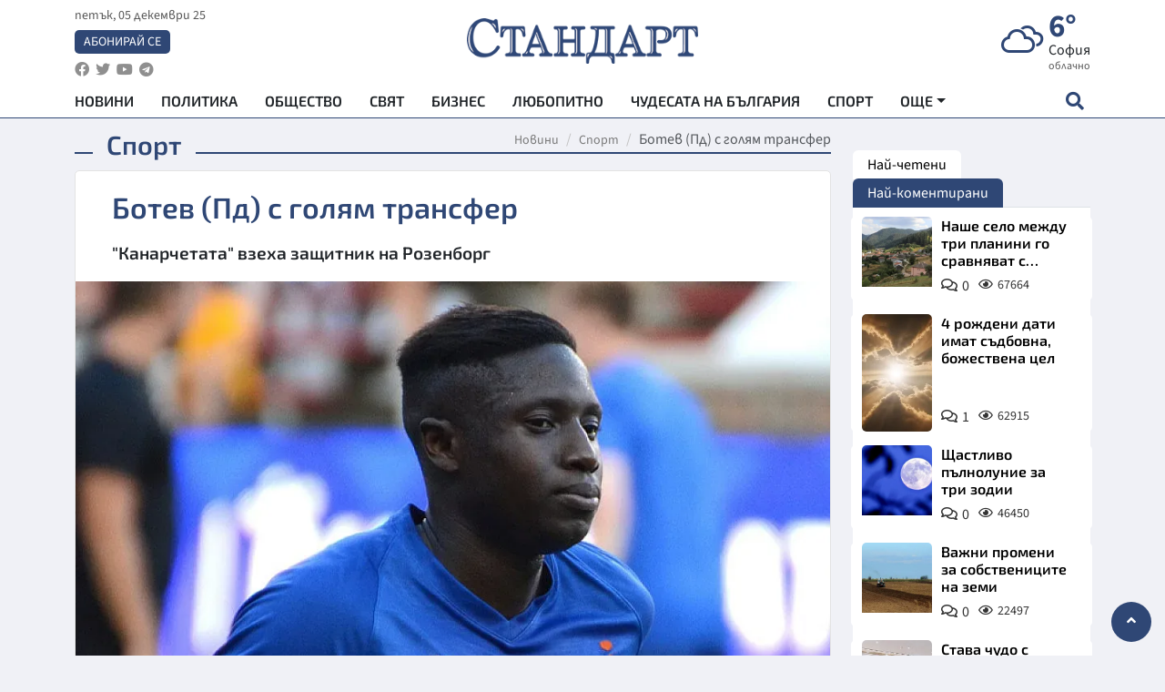

--- FILE ---
content_type: text/html; charset=utf-8
request_url: https://www.standartnews.com/sport/botev-pd-s-golyam-transfer-450008.html
body_size: 14716
content:
<!DOCTYPE html>
<html xmlns="https://www.w3.org/1999/xhtml" xml:lang="bg" lang="bg"
      prefix="og: https://ogp.me/ns# fb: https://ogp.me/ns/fb# article: https://ogp.me/ns/article#">
<head prefix="og: https://ogp.me/ns# fb: https://ogp.me/ns/fb#  article: https://ogp.me/ns/article#">

    <meta charset="utf-8" />
<meta http-equiv="Content-Type" content="text/html; charset=utf-8" />
<meta http-equiv="Content-Language" content="bg" />
<meta http-equiv="X-UA-Compatible" content="IE=edge">
<meta name="language" content="bulgarian" />
<meta name="country" content="Bulgaria"/>
<meta name="classification" content="Новини"/>
<meta name="owner" content="StandartNews.com - Последни новини от България и света"/>
<meta name="copyright" content="Copyright (c) by StandartNews.com - Последни новини от България и света"/>
<meta name="viewport" content="width=device-width, initial-scale=1.0">
<meta name="robots" content="index, follow, max-snippet:-1, max-image-preview:large, max-video-preview:-1" />
<meta name="googlebot" content="index, follow, max-snippet:-1, max-image-preview:large, max-video-preview:-1" />
<meta name="bingbot" content="index, follow, max-snippet:-1, max-image-preview:large, max-video-preview:-1" />
<meta name="revisit-after" content="1 hours" />
<title>Ботев (Пд) с голям трансфер - Спорт — Новини Стандарт</title>
<meta name="title" content="Ботев (Пд) с голям трансфер - Спорт — Новини Стандарт" />
<meta name="description" content="&quot;Канарчетата&quot; взеха защитник на Розенборг" />
<meta name="keywords" content="Ботев (Пд), Голям Трансфер, " />
<meta name="news_keywords" content="Ботев (Пд), Голям Трансфер, " />
<meta name="author" content="Пламен Вълков">
<meta name="rating" content="general">
<meta name="DC.Publisher" content="https://www.standartnews.com"/>
<meta name="DC.Language" content="bg"/>
<meta name="Location" content="global"/>
<meta name="geo.region" content="BG" />


<meta name="audience" content="General"/>
<meta name="distribution" content="global">
<meta name="allow-search" content="yes"/>
<meta name="msnbot" content="robots-terms"/>
<meta name="mssmarttagspreventparsing" content="true"/>
<meta property="og:locale" content="bg_BG" />
<meta property="og:type" content="article" />
<meta property="og:title" content="Ботев (Пд) с голям трансфер - Спорт — Новини Стандарт" />
<meta property="twitter:title" content="Ботев (Пд) с голям трансфер - Спорт — Новини Стандарт"/>
<meta name="twitter:card" content="summary_large_image" />
<meta name="twitter:site" content="StandartNews.com" />
<meta name="identifier-URL" content="https://www.standartnews.com" />

<meta property="og:description" content="&quot;Канарчетата&quot; взеха защитник на Розенборг" />
<meta property="og:url" content="https://www.standartnews.com/sport/botev-pd-s-golyam-transfer-450008.html" />
<meta property="og:site_name" content="StandartNews.com" />
<meta property="fb:pages" content="173798699346835" />

<meta property="article:publisher" content="Екрит Медиа ООД" />

<meta property="article:author" content="Пламен Вълков" />
<meta name="thumbnail" content="https://cdn.standartnews.com/media/137389/conversions/botev-pd-s-goliam-transfer-og.jpg" />
<meta property="og:image" content="https://cdn.standartnews.com/media/137389/conversions/botev-pd-s-goliam-transfer-og.jpg" />
<meta property="og:image:alt" content="Ботев (Пд) с голям трансфер - Спорт — Новини Стандарт" />
<meta property="og:image:width" content="1200" />
<meta property="og:image:height" content="630" />
<meta name="csrf-token" content="QtNTXp9dTvlSxDWOtkn7ddNgUTiXJlETYBZZGL70">


<link rel="canonical" href="https://www.standartnews.com/sport/botev-pd-s-golyam-transfer-450008.html" />
<link rel="alternate" hreflang="bg-BG" href="https://www.standartnews.com/sport/botev-pd-s-golyam-transfer-450008.html">

<meta property="article:tag" content="Ботев (Пд)" />
<meta property="article:tag" content="Голям Трансфер" />
<meta property="article:tag" content="" />


<link rel="preconnect" href="//www.google-analytics.com">
<link rel="preconnect" href="https://fonts.gstatic.com">
<link rel="preconnect" href="//securepubads.g.doubleclick.net" crossorigin />
<link rel="dns-prefetch" href="//www.googletagmanager.com" />
<link rel="dns-prefetch" href="//pagead2.googlesyndication.com" />
<link rel="preconnect" href="//tpc.googlesyndication.com" crossorigin />
<link rel="dns-prefetch" href="//onesignal.com" />
<link rel="dns-prefetch" href="//cdn.onesignal.com" />
<link rel="dns-prefetch" href="//connect.facebook.net" />
<link rel="dns-prefetch" href="//gabg.hit.gemius.pl" />
<link rel="dns-prefetch" href="//alt.adocean.pl" />

<link rel="dns-prefetch" href="//www.facebook.com">


<script src="https://cdn.onesignal.com/sdks/web/v16/OneSignalSDK.page.js" defer></script>
<script>
    window.OneSignalDeferred = window.OneSignalDeferred || [];
    OneSignalDeferred.push(async function(OneSignal) {
        await OneSignal.init({
            appId: "f55c7f27-9611-466b-80da-1fb263e77cac",
        });
    });
</script>

<script async src="https://pagead2.googlesyndication.com/pagead/js/adsbygoogle.js?client=ca-pub-6729132906796153"  crossorigin="anonymous"></script>
 
<meta name="facebook-domain-verification" content="l17rgpna63sjtkbhdkku0a1m6k8f0w" />

<!-- Google Tag Manager -->
<script>(function(w,d,s,l,i){w[l]=w[l]||[];w[l].push({'gtm.start':
new Date().getTime(),event:'gtm.js'});var f=d.getElementsByTagName(s)[0],
j=d.createElement(s),dl=l!='dataLayer'?'&l='+l:'';j.async=true;j.src=
'https://www.googletagmanager.com/gtm.js?id='+i+dl;f.parentNode.insertBefore(j,f);
})(window,document,'script','dataLayer','GTM-T77QSFV5');</script>
<!-- End Google Tag Manager -->


    <meta name="atdlayout" content="article">

    <script type="application/ld+json">
        {
            "@context":"https://schema.org",
    "@type":"Organization",
    "name":"Стандарт Нюз",
    "logo": {
        "@type": "ImageObject",
        "url": "https:\/\/www.standartnews.com\/build\/assets\/logo-BWKZEvMh.png"    },
    "email": "agency@standartnews.com",
    "description": "Информационна агенция Стандарт Нюз и вестник Стандарт | Новини, анализи, коментари, интервюта | Актуални вести от България и Света",
    "telephone": "+359879807727",
 		"url" : "https://www.standartnews.com",
   	"sameAs" : [
   		"https://news.google.com/publications/CAAqBwgKMM7DoAwwr-uwBA?ceid=BG:bg&oc=3",
  		"https://www.facebook.com/standartnews",
  		"https://twitter.com/StandartNewsBG",
  		"https://www.youtube.com/@Standart-News",
  		"https://t.me/StandartNewsBg"
  	]
}
    </script>

    <script type="application/ld+json">
        {
            "@context": "https://schema.org",
	"@type": "hentry",
	"entry-title": "Ботев (Пд) с голям трансфер",
	"published": "2021-01-21T22:22:12+02:00",
	"updated": "2021-01-21T22:22:12+02:00"
}
    </script>


    <script type='application/ld+json'>
        {
          "@context": "https://schema.org",
  "@type": "NewsArticle",
  "mainEntityOfPage": {
    "@type": "WebPage",
    "@id": "https:\/\/www.standartnews.com\/sport\/botev-pd-s-golyam-transfer-450008.html"  },
  "isAccessibleForFree": true,
  "dateCreated": "2021-01-21T22:22:12+02:00",
  "datePublished": "2021-01-21T22:22:12+02:00",
  "dateModified": "2021-01-21T22:22:12+02:00",
  "inLanguage" : "bg-BG",
  "copyrightYear" : "2025",
  "keywords" : "\u0411\u043e\u0442\u0435\u0432 (\u041f\u0434), \u0413\u043e\u043b\u044f\u043c \u0422\u0440\u0430\u043d\u0441\u0444\u0435\u0440, ",
  "url": "https:\/\/www.standartnews.com\/sport\/botev-pd-s-golyam-transfer-450008.html",
  "headline": "Ботев (Пд) с голям трансфер",
  "description": "\"Канарчетата\" взеха защитник на Розенборг",
  "thumbnailUrl": "https:\/\/cdn.standartnews.com\/media\/137389\/conversions\/botev-pd-s-goliam-transfer-og.jpg",
  "name": "Ботев (Пд) с голям трансфер",
  "articleBody": "Футболният Ботев (Пд) осъществи сериозен трансфер с привличането в състава си на защитника Па Конате. Той сложи подписа си върху контракт, който е с продължителност до месец юни 2023 година. Конате е роден на 25 април 1994 година в Швеция и играе на позицията ляв защитник. Юноша е на Малмьо, където прави първите си стъпки в професионалния футбол и за 4 години изиграва 56 мача. През юли 2017 година той е закупен от италианския СПАЛ Ферара, но не успява да се утвърди в състава и и преотстъпван на ФК Синсинати и на ГИФ Сундсвал. В средата на 2020 година той преминава в Йонкопинг Сьодра, а само два месеца по-късно е привлечен от елитния норвежки Розенборг, за който записва 13 мача и 1 гол. Левият бек е свободен агент от 1 януари тази година. Па Конате има множество мачове за юношеските и младежки формации на националния отбор на Швеция и дори участва в 3 мача за представителния отбор на Швеция в контроли през 2016 и 2017 година. В последствие защитникът решава да играе за националния тим на родителите си Гвинея, за който дебютира през октомври 2019 година.",
  "author": {
    "@type": "Person",
    "name": "Пламен Вълков",
    "url": "https:\/\/www.standartnews.com\/avtor\/p-valkov",
    "sameAs": [
		"https://news.google.com/publications/CAAqBwgKMM7DoAwwr-uwBA?ceid=BG:bg&oc=3",
  		"https://www.facebook.com/standartnews",
  		"https://twitter.com/StandartNewsBG",
  		"https://www.youtube.com/@Standart-News",
  		"https://t.me/StandartNewsBg"
    ]
  },
  "articleSection": [
                                    "Спорт"                            ],
        "image": {
          "@type": "ImageObject",
          "url": "https:\/\/cdn.standartnews.com\/media\/137389\/conversions\/botev-pd-s-goliam-transfer-og.jpg",
          "width": 1200,
          "height": 630
        },
        "wordCount" : 173,
  "publisher": {
    "@type": "NewsMediaOrganization",
    "name": "Екрит Медиа ООД",
    "url": "https://www.standartnews.com",
    "logo": {
      "@type": "ImageObject",
      "url": "https:\/\/www.standartnews.com\/build\/assets\/logo-BWKZEvMh.png"    },
    "sameAs": [
      "https://www.facebook.com/standartnews",
      "https://twitter.com/StandartNewsBG"
    ]
  }
}
    </script>

    <script type="application/ld+json">
        {
           "@context": "https://schema.org",
	   "@type": "BreadcrumbList",
	   "itemListElement": [
		  {
			 "@type": "ListItem",
			 "position": 1,
			 "item": {
 			"@id": "https:\/\/www.standartnews.com",
				"name": "Новини"
			 }
		  },
		  {
			 "@type": "ListItem",
			 "position": 2,
			 "item": {
 			"@id": "https:\/\/www.standartnews.com\/sport.html",
				"name": "Спорт"			 }
		  }
	   ]
	}
    </script>


    <meta property="article:section" content="Спорт"/>
    <meta property="article:published_time" content="2021-01-21T22:22:12+02:00"/>
    <meta property="article:modified_time" content="2021-01-21T22:22:12+02:00"/>
    <meta property="og:updated_time" content="2021-01-21T22:22:12+02:00"/>
    <meta property="og:image:secure_url" content="https://cdn.standartnews.com/media/137389/conversions/botev-pd-s-goliam-transfer-og.jpg"/>
    <meta name="copyright" content="©️ Екрит Медиа ООД"/>
    <meta name="twitter:card" content="summary_large_image"/>
    <meta name="twitter:description" content="&quot;Канарчетата&quot; взеха защитник на Розенборг"/>
    <meta name="twitter:title" content="Ботев (Пд) с голям трансфер - Спорт — Новини Стандарт"/>
    <meta name="twitter:site" content="StandartNews.com"/>
    <meta name="twitter:image" content="https://cdn.standartnews.com/media/137389/conversions/botev-pd-s-goliam-transfer-og.jpg"/>
    <meta name="twitter:image:alt" content="https://cdn.standartnews.com/media/137389/conversions/botev-pd-s-goliam-transfer-og.jpg">
    <meta name="twitter:creator" content="@StandartNews.com"/>
    <meta name="contact" content="info@standartnews.com"/>

<link rel="icon" type="image/x-icon" href="https://www.standartnews.com/build/assets/favicon-BowyKsyV.ico">
<link rel="apple-touch-icon" sizes="57x57" href="https://www.standartnews.com/build/assets/apple-icon-57x57-DuwwO6yu.png">
<link rel="apple-touch-icon" sizes="60x60" href="https://www.standartnews.com/build/assets/apple-icon-60x60-DGuB3NRA.png">
<link rel="apple-touch-icon" sizes="72x72" href="https://www.standartnews.com/build/assets/apple-icon-72x72-CF8D2x95.png">
<link rel="apple-touch-icon" sizes="76x76" href="https://www.standartnews.com/build/assets/apple-icon-76x76-BZUsb_bb.png">
<link rel="apple-touch-icon" sizes="114x114" href="https://www.standartnews.com/build/assets/apple-icon-114x114-BuDGPFSc.png">
<link rel="apple-touch-icon" sizes="120x120" href="https://www.standartnews.com/build/assets/apple-icon-120x120-PcQmG1I7.png">
<link rel="apple-touch-icon" sizes="144x144" href="https://www.standartnews.com/build/assets/ms-icon-144x144-CEJ87v-O.png">
<link rel="apple-touch-icon" sizes="152x152" href="https://www.standartnews.com/build/assets/apple-icon-152x152-WRzrQ7XH.png">
<link rel="apple-touch-icon" sizes="180x180" href="https://www.standartnews.com/build/assets/apple-icon-180x180-CvFLIUzM.png">
<link rel="icon" type="image/png" sizes="32x32" href="https://www.standartnews.com/build/assets/favicon-32x32-C7msAGai.png">
<link rel="icon" type="image/png" sizes="16x16" href="https://www.standartnews.com/build/assets/favicon-16x16-Drifnk-4.png">
<meta name="msapplication-TileImage" content="https://www.standartnews.com/build/assets/ms-icon-144x144-CEJ87v-O.png">
<link rel="manifest" href="https://www.standartnews.com/build/assets/site-DImO3pJD.webmanifest">

<!--[if lt IE 9]>
<script>
document.createElement('header');
document.createElement('nav');
document.createElement('section');
document.createElement('article');
document.createElement('aside');
document.createElement('footer');
document.createElement('hgroup');
</script>
<![endif]-->


    <link rel="dns-prefetch" href="https://standartnews.eu">
    <link rel="preconnect" href="https://standartnews.eu" crossorigin/>

    <link rel="dns-prefetch" href="https://cdn.standartnews.com">
    <link rel="preconnect" href="https://cdn.standartnews.com" crossorigin>




    <link rel="preload" as="style" href="https://www.standartnews.com/build/assets/front-Dk8Eg5dK.css" /><link rel="preload" as="style" href="https://www.standartnews.com/build/assets/front-DkBSsmpK.css" /><link rel="modulepreload" as="script" href="https://www.standartnews.com/build/assets/front-C6RDu5z_.js" /><link rel="stylesheet" href="https://www.standartnews.com/build/assets/front-Dk8Eg5dK.css" data-navigate-track="reload" /><link rel="stylesheet" href="https://www.standartnews.com/build/assets/front-DkBSsmpK.css" data-navigate-track="reload" /><script type="module" src="https://www.standartnews.com/build/assets/front-C6RDu5z_.js" data-navigate-track="reload"></script>
    
</head>
<body>


<!-- Google Tag Manager (noscript) -->
<noscript>
    <iframe src="https://www.googletagmanager.com/ns.html?id=GTM-T77QSFV5"
            height="0" width="0" style="display:none;visibility:hidden"></iframe>
</noscript>
<!-- End Google Tag Manager (noscript) -->

<div class="sub-header">
        <center>
            <!-- Ad Server Javascript Tag - i00 -->
<script type='text/javascript'><!--//<![CDATA[
   var m3_u = (location.protocol=='https:'?'https://standartnews.eu/www/delivery/ajs.php':'http://standartnews.eu/www/delivery/ajs.php');
   var m3_r = Math.floor(Math.random()*99999999999);
   if (!document.MAX_used) document.MAX_used = ',';
   document.write ("<scr"+"ipt type='text/javascript' src='"+m3_u);
   document.write ("?zoneid=56&target=_blank");
   document.write ('&cb=' + m3_r);
   if (document.MAX_used != ',') document.write ("&exclude=" + document.MAX_used);
   document.write (document.charset ? '&charset='+document.charset : (document.characterSet ? '&charset='+document.characterSet : ''));
   document.write ("&loc=" + escape(window.location));
   if (document.referrer) document.write ("&referer=" + escape(document.referrer));
   if (document.context) document.write ("&context=" + escape(document.context));
   document.write ("'><\/scr"+"ipt>");
//]]>--></script><noscript><a href='https://standartnews.eu/www/delivery/ck.php?n=aaa93663&cb=INSERT_RANDOM_NUMBER_HERE' target='_blank'><img src='https://standartnews.eu/www/delivery/avw.php?zoneid=56&cb=INSERT_RANDOM_NUMBER_HERE&n=aaa93663' border='0' alt='' /></a></noscript>        </center>
    </div>

<header id="header">
  <div class="container">
    <div class="header-top row">

      <div class="col-3 col-md-4">
        <div class="d-none d-md-flex h-100 justify-content-between flex-column align-items-start">
          <div class="date">петък, 05 декември 25</div>
          <div class="subscribe"><a href="https://abonament.standartnews.com/" target="_blank" title="Абонирай се за вестник Стандарт " >Абонирай се</a></div>
          <div class="social-links">
            <ul class="social-list">
                            <li><a href="https://www.facebook.com/standartnews"  title="Последвайте StandartNews в Facebook" target="_blank" ><i class="fab fa-facebook"></i></a></li>
              
                            <li><a href="https://twitter.com/StandartNewsBG"  title="Последвайте StandartNews в Instagram" target="_blank"><i class="fab fa-twitter"></i></a></li>
              
                            <li><a href="https://www.youtube.com/@Standart-News" title="Последвайте StandartNews в YouTube" target="_blank"><i class="fab fa-youtube"></i></a></li>
              
              
                            <li><a href="https://t.me/StandartNewsBg"  title="Последвайте StandartNews в Telegram" target="_blank"><i class="fab fa-telegram"></i></a></li>
              
            </ul>
          </div>
        </div>

        <div class="d-flex d-md-none h-100 align-items-center">
          <button aria-label="mobile navigation" class="d-block d-md-none burger-bnt swipe-menu-btn">
           <i class="fas fa-bars"></i>
          </button>
        </div>
      </div>

      <div class="col-6 col-md-4 text-center logo">
        <a href="https://www.standartnews.com" title="" >
          <img src="https://www.standartnews.com/build/assets/logo-BWKZEvMh.png" width="305" height="60" title="StandartNews.com" alt="Стандарт Нюз" />
        </a>
      </div>

      <div class="col-3 col-md-4">

        <div id="weather-header" class="d-none d-md-flex h-100 ">
                    <div>
            <div class=" weather  flex-column justify-content-center">
                <div class="d-flex mb-1 justify-content-center">
                    <i class="icon wi wi-cloudy"></i>
                    <div>
                      <div class="temp">6°</div>
                      <div class="city">София</div>
                    </div>
                </div>
                <div class="condition-text">облачно</div>
            </div>
          </div>
                    <div>
            <div class=" weather  flex-column justify-content-center">
                <div class="d-flex mb-1 justify-content-center">
                    <i class="icon wi wi-windy"></i>
                    <div>
                      <div class="temp">9°</div>
                      <div class="city">Пловдив</div>
                    </div>
                </div>
                <div class="condition-text">лека мъгла</div>
            </div>
          </div>
                    <div>
            <div class=" weather  flex-column justify-content-center">
                <div class="d-flex mb-1 justify-content-center">
                    <i class="icon wi wi-cloudy"></i>
                    <div>
                      <div class="temp">13°</div>
                      <div class="city">Варна</div>
                    </div>
                </div>
                <div class="condition-text">разкъсана облачност</div>
            </div>
          </div>
                    <div>
            <div class=" weather  flex-column justify-content-center">
                <div class="d-flex mb-1 justify-content-center">
                    <i class="icon wi wi-cloudy"></i>
                    <div>
                      <div class="temp">13°</div>
                      <div class="city">Бургас</div>
                    </div>
                </div>
                <div class="condition-text">облачно</div>
            </div>
          </div>
                    <div>
            <div class=" weather  flex-column justify-content-center">
                <div class="d-flex mb-1 justify-content-center">
                    <i class="icon wi wi-cloudy"></i>
                    <div>
                      <div class="temp">9°</div>
                      <div class="city">Русе</div>
                    </div>
                </div>
                <div class="condition-text">облачно</div>
            </div>
          </div>
                    <div>
            <div class=" weather  flex-column justify-content-center">
                <div class="d-flex mb-1 justify-content-center">
                    <i class="icon wi wi-cloudy"></i>
                    <div>
                      <div class="temp">5°</div>
                      <div class="city">Стара Загора</div>
                    </div>
                </div>
                <div class="condition-text">облачно</div>
            </div>
          </div>
                    <div>
            <div class=" weather  flex-column justify-content-center">
                <div class="d-flex mb-1 justify-content-center">
                    <i class="icon wi wi-dust"></i>
                    <div>
                      <div class="temp">5°</div>
                      <div class="city">Плевен</div>
                    </div>
                </div>
                <div class="condition-text">мъгла</div>
            </div>
          </div>
                    <div>
            <div class=" weather  flex-column justify-content-center">
                <div class="d-flex mb-1 justify-content-center">
                    <i class="icon wi wi-cloudy"></i>
                    <div>
                      <div class="temp">10°</div>
                      <div class="city">Сливен</div>
                    </div>
                </div>
                <div class="condition-text">облачно</div>
            </div>
          </div>
                    <div>
            <div class=" weather  flex-column justify-content-center">
                <div class="d-flex mb-1 justify-content-center">
                    <i class="icon wi wi-cloudy"></i>
                    <div>
                      <div class="temp">10°</div>
                      <div class="city">Добрич</div>
                    </div>
                </div>
                <div class="condition-text">облачно</div>
            </div>
          </div>
                    <div>
            <div class=" weather  flex-column justify-content-center">
                <div class="d-flex mb-1 justify-content-center">
                    <i class="icon wi wi-cloudy"></i>
                    <div>
                      <div class="temp">8°</div>
                      <div class="city">Шумен</div>
                    </div>
                </div>
                <div class="condition-text">облачно</div>
            </div>
          </div>
                    <div>
            <div class=" weather  flex-column justify-content-center">
                <div class="d-flex mb-1 justify-content-center">
                    <i class="icon wi wi-cloudy"></i>
                    <div>
                      <div class="temp">5°</div>
                      <div class="city">Перник</div>
                    </div>
                </div>
                <div class="condition-text">облачно</div>
            </div>
          </div>
                  </div>


        <div class="d-flex d-md-none search-btn h-100  justify-content-end">
          <button aria-label="open search form" class="d-block d-md-none">
           <i class="fas fa-search"></i>
           <i class="fas fa-times"></i>
          </button>

        </div>

      </div>

    </div>


    <div class="d-none d-md-flex ">
      <nav class="main-nav" itemscope="" itemtype="https://schema.org/SiteNavigationElement" >
        <div class="collapse navbar-collapse d-none d-md-block">
          <ul class="navbar-nav main-menu d-none d-md-block">
                                  <li class="nav-item nav-item-0  " itemprop="name">
              <a  class="nav-link   " href="/" target="" title="Новини" itemprop="url" >Новини</a>

              
              
                          </li>
                        <li class="nav-item nav-item-1  " itemprop="name">
              <a  class="nav-link   " href="/balgariya-politika.html" target="" title="Политика" itemprop="url" >Политика</a>

              
                          </li>
                        <li class="nav-item nav-item-2  " itemprop="name">
              <a  class="nav-link   " href="/balgariya-obshtestvo.html" target="" title="Общество" itemprop="url" >Общество</a>

              
                          </li>
                        <li class="nav-item nav-item-3  " itemprop="name">
              <a  class="nav-link   " href="/svyat.html" target="" title="Свят" itemprop="url" >Свят</a>

              
                          </li>
                        <li class="nav-item nav-item-4  " itemprop="name">
              <a  class="nav-link   " href="/biznes.html" target="" title="Бизнес" itemprop="url" >Бизнес</a>

              
                          </li>
                        <li class="nav-item nav-item-5  " itemprop="name">
              <a  class="nav-link   " href="/lifestyle-lyubopitno.html" target="" title="Любопитно" itemprop="url" >Любопитно</a>

              
                          </li>
                        <li class="nav-item nav-item-6  " itemprop="name">
              <a  class="nav-link   " href="/chudesata-na-balgariya.html" target="" title="Чудесата на България" itemprop="url" >Чудесата на България</a>

              
                          </li>
                        <li class="nav-item nav-item-7  " itemprop="name">
              <a  class="nav-link   " href="/sport.html" target="" title="Спорт" itemprop="url" >Спорт</a>

              
                          </li>
                        <li class="nav-item nav-item-8  " itemprop="name">
              <a  class="nav-link   " href="/podcast.html" target="" title="Подкаст" itemprop="url" >Подкаст</a>

              
                          </li>
                        <li class="nav-item nav-item-9  " itemprop="name">
              <a  class="nav-link   " href="/regionalni.html" target="" title="Регионални" itemprop="url" >Регионални</a>

              
                          </li>
                        <li class="nav-item nav-item-10  " itemprop="name">
              <a  class="nav-link   " href="/vestnik-standart.html" target="" title="Вестник Стандарт" itemprop="url" >Вестник Стандарт</a>

              
                          </li>
                        <li class="nav-item nav-item-11  " itemprop="name">
              <a  class="nav-link   " href="/mladezhka-akademiya-chudesata-na-balgariya.html" target="" title="Младежка академия &quot;Чудесата на България&quot;" itemprop="url" >Младежка академия &quot;Чудесата на България&quot;</a>

              
                          </li>
                        <li class="nav-item nav-item-12  " itemprop="name">
              <a  class="nav-link   " href="/zdrave.html" target="" title="Здраве" itemprop="url" >Здраве</a>

              
                          </li>
                        <li class="nav-item nav-item-13  " itemprop="name">
              <a  class="nav-link   " href="/balgariya-obrazovanie.html" target="" title="Образование" itemprop="url" >Образование</a>

              
                          </li>
                        <li class="nav-item nav-item-14  " itemprop="name">
              <a  class="nav-link   " href="/moyat-grad.html" target="" title="Моят град" itemprop="url" >Моят град</a>

              
                          </li>
                        <li class="nav-item nav-item-15  " itemprop="name">
              <a  class="nav-link   " href="/tekhnologii.html" target="" title="Технологии" itemprop="url" >Технологии</a>

              
                          </li>
                        <li class="nav-item nav-item-16  " itemprop="name">
              <a  class="nav-link   " href="/da-na-blgarskata-khrana.html" target="" title="ДА!На българската храна" itemprop="url" >ДА!На българската храна</a>

              
                          </li>
                        <li class="nav-item nav-item-17  " itemprop="name">
              <a  class="nav-link   " href="/da-na-blgarskata-ikonomika.html" target="" title="ДА! На българската икономика" itemprop="url" >ДА! На българската икономика</a>

              
                          </li>
                        <li class="nav-item nav-item-18  " itemprop="name">
              <a  class="nav-link   " href="/kultura.html" target="" title="Култура" itemprop="url" >Култура</a>

              
                          </li>
                        <li class="nav-item nav-item-19  " itemprop="name">
              <a  class="nav-link   " href="/balgariya-pravosudie.html" target="" title="Правосъдие" itemprop="url" >Правосъдие</a>

              
                          </li>
                        <li class="nav-item nav-item-20  " itemprop="name">
              <a  class="nav-link   " href="/balgariya-krimi.html" target="" title="Крими" itemprop="url" >Крими</a>

              
                          </li>
                        <li class="nav-item nav-item-21  " itemprop="name">
              <a  class="nav-link   " href="/kiberzashchitnitsi.html" target="" title="Киберзащитници" itemprop="url" >Киберзащитници</a>

              
                          </li>
                        <li class="nav-item nav-item-22  " itemprop="name">
              <a  class="nav-link   " href="/vyara.html" target="" title="Вяра" itemprop="url" >Вяра</a>

              
                          </li>
                        <li class="nav-item nav-item-23  " itemprop="name">
              <a  class="nav-link   " href="/malki-obyavi.html" target="" title="Обяви" itemprop="url" >Обяви</a>

              
                          </li>
                        <li class="nav-item nav-item-24  " itemprop="name">
              <a  class="nav-link   " href="/voynata-v-ukrayna.html" target="" title="Войната в Украйна" itemprop="url" >Войната в Украйна</a>

              
                          </li>
                                  <li class="nav-item more dropdown">
              <span class="nav-link dropdown-toggle">Още</span>
              <ul class="dropdown-menu"></ul>
            </li>
          </ul>
        </div>
      </nav>

      <div class="search-icon  search-btn">
        <button aria-label="open search form" class="h-100">
          <i class="fas fa-search"></i>
          <i class="fas fa-times"></i>
        </button>
      </div>
    </div>


  </div>

  <div id="mobile-nav" class="d-md-none">

    <div class="header">
      <a href="https://www.standartnews.com">
        <img src="https://www.standartnews.com/build/assets/logo-white-C2sOev6b.png" width="305" height="60" alt="Стандарт" title="Standart News" >
      </a>
    </div>

    <button aria-label="close search form" class="close-btn">
      <i class="fas fa-times"></i>
    </button>

    <ul class="navbar-nav mobile-menu">
                <li class="nav-item nav-item-0    "><a class="nav-link" href="/" target="" title="Начална страница">Новини</a>

        
      </li>
            <li class="nav-item nav-item-1    "><a class="nav-link" href="/balgariya-politika.html" target="" title="Политика">Политика</a>

        
      </li>
            <li class="nav-item nav-item-2    "><a class="nav-link" href="/balgariya-obshtestvo.html" target="" title="Общество">Общество</a>

        
      </li>
            <li class="nav-item nav-item-3    "><a class="nav-link" href="/podcast.html" target="" title="Подкаст">Подкаст</a>

        
      </li>
            <li class="nav-item nav-item-4    "><a class="nav-link" href="/biznes.html" target="" title="Бизнес">Бизнес</a>

        
      </li>
            <li class="nav-item nav-item-5    "><a class="nav-link" href="/svyat.html" target="" title="Свят">Свят</a>

        
      </li>
            <li class="nav-item nav-item-6    "><a class="nav-link" href="/lifestyle-lyubopitno.html" target="" title="Любопитно">Любопитно</a>

        
      </li>
            <li class="nav-item nav-item-7    "><a class="nav-link" href="/lifestyle.html" target="" title="Лайфстайл">Лайфстайл</a>

        
      </li>
            <li class="nav-item nav-item-8    "><a class="nav-link" href="/sport.html" target="" title="Спорт">Спорт</a>

        
      </li>
            <li class="nav-item nav-item-9    "><a class="nav-link" href="/regionalni.html" target="" title="Регионални">Регионални</a>

        
      </li>
            <li class="nav-item nav-item-10    "><a class="nav-link" href="/chudesata-na-balgariya.html" target="" title="Чудесата на България">Чудесата на България</a>

        
      </li>
            <li class="nav-item nav-item-11    "><a class="nav-link" href="/mladezhka-akademiya-chudesata-na-balgariya.html" target="" title="Младежка академия &quot;Чудесата на България&quot;">Младежка академия &quot;Чудесата на България&quot;</a>

        
      </li>
            <li class="nav-item nav-item-12    "><a class="nav-link" href="/vestnik-standart.html" target="" title="Вестник &quot;Стандарт&quot;">Вестник &quot;Стандарт&quot;</a>

        
      </li>
            <li class="nav-item nav-item-13    "><a class="nav-link" href="/zdrave.html" target="" title="Здраве">Здраве</a>

        
      </li>
            <li class="nav-item nav-item-14    "><a class="nav-link" href="/balgariya-obrazovanie.html" target="" title="Образование">Образование</a>

        
      </li>
            <li class="nav-item nav-item-15    "><a class="nav-link" href="/moyat-grad.html" target="" title="Моят град">Моят град</a>

        
      </li>
            <li class="nav-item nav-item-16    "><a class="nav-link" href="/da-na-blgarskata-khrana.html" target="" title="ДА! На българската храна">ДА! На българската храна</a>

        
      </li>
            <li class="nav-item nav-item-17    "><a class="nav-link" href="/da-na-blgarskata-ikonomika.html" target="" title="ДА! На българската икономика">ДА! На българската икономика</a>

        
      </li>
            <li class="nav-item nav-item-18    "><a class="nav-link" href="/kultura.html" target="" title="Култура">Култура</a>

        
      </li>
            <li class="nav-item nav-item-19    "><a class="nav-link" href="/tekhnologii.html" target="" title="Технологии">Технологии</a>

        
      </li>
            <li class="nav-item nav-item-20    "><a class="nav-link" href="/balgariya-pravosudie.html" target="" title="Правосъдие">Правосъдие</a>

        
      </li>
            <li class="nav-item nav-item-21    "><a class="nav-link" href="/balgariya-krimi.html" target="" title="Крими">Крими</a>

        
      </li>
            <li class="nav-item nav-item-22    "><a class="nav-link" href="/kiberzashchitnitsi.html" target="" title="Киберзащитници">Киберзащитници</a>

        
      </li>
            <li class="nav-item nav-item-23    "><a class="nav-link" href="/vyara.html" target="" title="Вяра">Вяра</a>

        
      </li>
            <li class="nav-item nav-item-24    "><a class="nav-link" href="/malki-obyavi.html" target="" title="Малки обяви">Малки обяви</a>

        
      </li>
          

    </ul>

    <div class="footer">
      <ul class="social-list">
                <li><a href="https://www.facebook.com/standartnews" title="Последвайте StandartNews в Facebook" target="_blank" ><i class="fab fa-facebook"></i></a></li>
        
                <li><a href="https://twitter.com/StandartNewsBG" title="Последвайте StandartNews в X" target="_blank"><i class="fab fa-twitter"></i></a></li>
        
                <li><a href="https://www.youtube.com/@Standart-News" title="Последвайте StandartNews в YouTube" target="_blank"><i class="fab fa-youtube"></i></a></li>
        
        
                <li><a href="https://t.me/StandartNewsBg" title="Последвайте StandartNews в Telegram" target="_blank"><i class="fab fa-telegram"></i></a></li>
              </ul>
    </div>
  </div>

  <div class="form-container" id="search-form">
    <form method="GET" action="https://www.standartnews.com/search" accept-charset="UTF-8">
    <div class="container">
      <div class="row">
        <div class="col-12 d-flex">

          <input placeholder="Търси..." name="q" type="text">

          <button aria-label="submit search form" class="search-submit-btn">
            <i class="fas fa-search"></i>
          </button>

          </form>
        </div>


      </div>
    </div>
  </div>


</header>

<main id="main">

    








    <section id="article-page">
        <div class="container">
            <div class="row">

                <div class="col-12 col-lg-8 col-xl-9 ">
                    <div class="row">
                        <div class="col-12">
                            <div class="header-section inside">

                                <a href="https://www.standartnews.com/sport.html" class="section-title"
                                   title="Още от Спорт">
                                    <span class="title">Спорт</span></a>

                                <nav class="breadcrumb-nav" aria-label="Breadcrumb" role="navigation">
  <ol class="breadcrumb">
  		  		    	<li class="breadcrumb-item"><a href="https://www.standartnews.com" title="Новини">Новини</a></li>
	        	  		    	<li class="breadcrumb-item"><a href="https://www.standartnews.com/sport.html" title="Спорт">Спорт</a></li>
	        	  	
						<li class="breadcrumb-item active" aria-current="page"><span>Ботев (Пд) с голям трансфер</span></li> 
					      
  </ol>
</nav>  



                            </div>
                        </div>

                        <div class="col-12">

                            <article id="article" itemscope itemtype="https://schema.org/NewsArticle">
                                <h1 class="title" itemprop="headline name">Ботев (Пд) с голям трансфер</h1>

                                                                    <h2 class="subtitle" itemprop="alternativeHeadline">&quot;Канарчетата&quot; взеха защитник на Розенборг</h2>
                                

                                

                                

                                
                                
                                
                                
                                
                                
                                
                                
                                
                                

                                
                                
                                
                                
                                
                                
                                

                                
                                
                                

                                
                                
                                
                                
                                
                                
                                

                                                                    <div class="post-thumbnail">
                                        <figure class="responsive" itemprop="image" itemscope itemtype="https://schema.org/ImageObject"><picture><source type="image/webp" media="(max-width: 200px)" srcset="https://cdn.standartnews.com/media/137389/responsive-images/botev-pd-s-goliam-transfer___responsive_200_112.webp"><source type="image/webp" media="(max-width: 360px)" srcset="https://cdn.standartnews.com/media/137389/responsive-images/botev-pd-s-goliam-transfer___responsive_360_202.webp"><source type="image/webp" media="(max-width: 480px)" srcset="https://cdn.standartnews.com/media/137389/responsive-images/botev-pd-s-goliam-transfer___responsive_480_270.webp"><source type="image/webp" media="(max-width: 640px)" srcset="https://cdn.standartnews.com/media/137389/responsive-images/botev-pd-s-goliam-transfer___responsive_640_360.webp"><source type="image/webp" media="(max-width: 925px)" srcset="https://cdn.standartnews.com/media/137389/responsive-images/botev-pd-s-goliam-transfer___responsive_925_520.webp"><img alt="Ботев (Пд) с голям трансфер" loading="eager" decoding="async" fetchpriority="high" src="https://cdn.standartnews.com/media/137389/responsive-images/botev-pd-s-goliam-transfer___responsive_925_520.webp" sizes="100vw"><meta itemprop="contentUrl" content="https://cdn.standartnews.com/media/137389/responsive-images/botev-pd-s-goliam-transfer___responsive_925_520.webp"></picture></figure>
                                    </div>
                                

                                <div class="post-meta">
                                    <div class="post-date">
                                        <i class="far fa-clock"></i> 21 яну 21 | 22:22
                                        <div class="d-none">
                                            <time itemprop="datePublished"
                                                  content="2021-01-21T22:22:12+02:00"
                                                  datetime="2021-01-21T22:22:12+02:00">21 яну 21 | 22:22</time>
                                            <meta itemprop="dateModified"
                                                  content="2021-01-21T22:22:12+02:00"/>
                                        </div>
                                    </div>

                                                                            <div>
                                            <button class="scrollToCommentsButton"
                                                    data-target="comment-form">
                                                <i class="far fa-comments"></i> 0 <span
                                                        class="d-none d-md-inline">коментара</span>
                                            </button>
                                        </div>
                                    
                                    <div>
                                        <i class="far fa-eye"></i> 1359

                                        <div class="d-none">
                                            <script>

                                                async function fetchData(url) {
                                                    try {
                                                        const response = await fetch(url);
                                                        if (!response.ok) {
                                                            throw new Error('Network response was not ok');
                                                        }
                                                        const data = await response.json();
                                                    } catch (error) {
                                                        console.error('There was a problem with the fetch operation:', error);
                                                    }
                                                }

                                                fetchData('https://www.standartnews.com/article/views?id=450008');
                                            </script>
                                        </div>


                                    </div>

                                                                            <div class="d-none d-md-block"><i
                                                    class="far fa-user-circle"></i> Пламен Вълков
                                        </div>
                                    
                                </div>

                                <div class="post-content" itemprop="articleBody">
                                    <p>Футболният Ботев (Пд) осъществи сериозен трансфер с привличането в състава си на защитника Па Конате. Той сложи подписа си върху контракт, който е с продължителност до месец юни 2023 година. Конате е роден на 25 април 1994 година в Швеция и играе на позицията ляв защитник. Юноша е на Малмьо, където прави първите си стъпки в професионалния футбол и за 4 години изиграва 56 мача.</p>

<p>През юли 2017 година той е закупен от италианския СПАЛ Ферара, но не успява да се утвърди в състава и и преотстъпван на ФК Синсинати и на ГИФ Сундсвал. В средата на 2020 година той преминава в Йонкопинг Сьодра, а само два месеца по-късно е привлечен от елитния норвежки Розенборг, за който записва 13 мача и 1 гол. Левият бек е свободен агент от 1 януари тази година.</p><div class="ads text-center"><!-- Ad Server Javascript Tag - i03 in Article -->
<script type='text/javascript'><!--//<![CDATA[
   var m3_u = (location.protocol=='https:'?'https://standartnews.eu/www/delivery/ajs.php':'http://standartnews.eu/www/delivery/ajs.php');
   var m3_r = Math.floor(Math.random()*99999999999);
   if (!document.MAX_used) document.MAX_used = ',';
   document.write ("<scr"+"ipt type='text/javascript' src='"+m3_u);
   document.write ("?zoneid=41&target=_blank");
   document.write ('&cb=' + m3_r);
   if (document.MAX_used != ',') document.write ("&exclude=" + document.MAX_used);
   document.write (document.charset ? '&charset='+document.charset : (document.characterSet ? '&charset='+document.characterSet : ''));
   document.write ("&loc=" + escape(window.location));
   if (document.referrer) document.write ("&referer=" + escape(document.referrer));
   if (document.context) document.write ("&context=" + escape(document.context));
   document.write ("'><\/scr"+"ipt>");
//]]>--></script><noscript><a href='https://standartnews.eu/www/delivery/ck.php?n=aaa93663&cb=INSERT_RANDOM_NUMBER_HERE' target='_blank'><img src='https://standartnews.eu/www/delivery/avw.php?zoneid=41&cb=INSERT_RANDOM_NUMBER_HERE&n=aaa93663' border='0' alt='' /></a></noscript></div>

<p>Па Конате има множество мачове за юношеските и младежки формации на националния отбор на Швеция и дори участва в 3 мача за представителния отбор на Швеция в контроли през 2016 и 2017 година. В последствие защитникът решава да играе за националния тим на родителите си Гвинея, за който дебютира през октомври 2019 година.</p>

                                    <p>Последвайте ни в <a
                                                href="https://news.google.com/publications/CAAqBwgKMM7DoAwwr-uwBA?ceid=BG:bg&oc=3"
                                                rel="nofollow" target="_blank" title="Google News Showcase">Google News
                                            Showcase</a> за важните новини</p>

                                    <p>Вижте всички <a href="/" title="актуални новини">актуални новини</a> от
                                        Standartnews.com</p>

                                </div>

                                <div class="tags-container">
        <span><i class="fas fa-tags"></i> Тагове:</span>
        <ul class="tags-list">
                                                <li><a href="https://www.standartnews.com/tag/botev-pd-4">Ботев (Пд)</a></li>
                                                                <li><a href="https://www.standartnews.com/tag/golyam-transfer">Голям Трансфер</a></li>
                                                                <li><a href="https://www.standartnews.com/tag/-5"></a></li>
                                    </ul>
    </div>


                                <div class="article-bottom row ">

                                                                            <div class="author-container mb-4 col-12 col-md-6">

                                            <a href="https://www.standartnews.com/avtor/p-valkov"
                                               title="Всички статии от Пламен Вълков"
                                               class="author-avatar">
                                                <i class="far fa-user"></i>
                                            </a>

                                            <div class="author-text">
                                                <span>Автор</span>

                                                <a href="https://www.standartnews.com/avtor/p-valkov"
                                                   title="Всички статии от Пламен Вълков">Пламен Вълков</a>

                                            </div>
                                        </div>
                                    
                                    <div class="social-comment-container mb-4 col-12 col-md-6 d-flex flex-column">

                                        <div class="social-list">
                                            <span>Сподели: </span>
                                            <ul  class="">
	<!--li><button class="native-share-btn" href=""><i class="fas fa-share-alt"></i></button></li -->  
	<li><a href="javascript:window.open('https://www.facebook.com/sharer/sharer.php?u=https://www.standartnews.com/sport/botev-pd-s-golyam-transfer-450008.html', '_blank', 'width=600,height=300');void(0);" title="Сподели във Facebook"  rel="nofollow" class="facebook-btn"><i class="fab fa-facebook-f"></i></a></li>
	<li><a class="twitter-btn" href="javascript:window.open('https://twitter.com/intent/tweet?text=https://www.standartnews.com/sport/botev-pd-s-golyam-transfer-450008.html', '_blank', 'width=600,height=300');void(0);"  title="Сподел в Twitter" rel="nofollow"  ><i class="fab fa-twitter" target="_blank"  rel="noreferrer" ></i></a></li>
	<li><a class="viber-btn" href="viber://forward?text=https://www.standartnews.com/sport/botev-pd-s-golyam-transfer-450008.html" rel="nofollow" title="Сподели във Viber"  ><i class="fab fa-viber"></i></a></li>
	<li><a class="telegram-btn" href="https://t.me/share/url?url=https://www.standartnews.com/sport/botev-pd-s-golyam-transfer-450008.html&text=Ботев (Пд) с голям трансфер" target="_blank"  rel="nofollow" title="Сподели в Telegram"><i class="fab fa-telegram-plane"></i></a></li>
	<li><a class="whatsapp-btn" href="whatsapp://send?text=https://www.standartnews.com/sport/botev-pd-s-golyam-transfer-450008.html"  target="_blank" title="Сподел в WhatsApp" rel="nofollow"  ><i class="fab fa-whatsapp"></i></a></li>
</ul>                                        </div>


                                        
                                            <div class="comments-btns">
                                                <button class="btn go-comment scrollToCommentsButton "
                                                        data-target="comment-form"><i class="far fa-comment-dots"></i>
                                                    Коментирай
                                                </button>

                                                
                                            </div>

                                        
                                    </div>
                                </div>

                            </article>

                            <div class="ads-container">
                                <center>
                                    <!-- Ad Server Javascript Tag - i04 -->
<script type='text/javascript'><!--//<![CDATA[
   var m3_u = (location.protocol=='https:'?'https://standartnews.eu/www/delivery/ajs.php':'http://standartnews.eu/www/delivery/ajs.php');
   var m3_r = Math.floor(Math.random()*99999999999);
   if (!document.MAX_used) document.MAX_used = ',';
   document.write ("<scr"+"ipt type='text/javascript' src='"+m3_u);
   document.write ("?zoneid=15&target=_blank");
   document.write ('&cb=' + m3_r);
   if (document.MAX_used != ',') document.write ("&exclude=" + document.MAX_used);
   document.write (document.charset ? '&charset='+document.charset : (document.characterSet ? '&charset='+document.characterSet : ''));
   document.write ("&loc=" + escape(window.location));
   if (document.referrer) document.write ("&referer=" + escape(document.referrer));
   if (document.context) document.write ("&context=" + escape(document.context));
   document.write ("'><\/scr"+"ipt>");
//]]>--></script><noscript><a href='https://standartnews.eu/www/delivery/ck.php?n=aaa93663&cb=INSERT_RANDOM_NUMBER_HERE' target='_blank'><img src='https://standartnews.eu/www/delivery/avw.php?zoneid=15&cb=INSERT_RANDOM_NUMBER_HERE&n=aaa93663' border='0' alt='' /></a></noscript>                                </center>
                            </div>

                            <!-- GeoZo -->




                            
                            <section class="section-box mb-4" id="more-from-section">
	<div class="row">
		<div class="col-12">
			<div class="header-section">
				<a href="https://www.standartnews.com/sport.html" title="Виж още статии от Спорт" class="section-title"><span class="title">Още от Спорт</span></a>
			</div>
		</div>

		 
		<div class="col-12 col-sm-6 col-md-6 col-lg-6  col-xl-4 "> 
			<article class="article-box  style1 ">
        <div class="post-wrapper">

            <div class="post-thumbnail">
                <a href="https://www.standartnews.com/sport/amorim-izbuhna-na-old-traford-gnyav-obvineniya-i-naprezhenie-616231.html"
                   title="Аморим избухна на Олд Трафорд! Гняв, обвинения и напрежение" title="Аморим избухна на Олд Трафорд! Гняв, обвинения и напрежение" class="img-ratio43 ">
                    
                    
                    
                    
                    
                    

                    

                    

                    
                    
                    
                                            <figure class="responsive" itemprop="image" itemscope itemtype="https://schema.org/ImageObject"><picture><source type="image/webp" media="(max-width: 992px)" srcset="https://cdn.standartnews.com/media/461185/responsive-images/ruben-amorim-mancestier-iunaited___responsive_480_282.webp"><source type="image/webp" media="(max-width: 1400px)" srcset="https://cdn.standartnews.com/media/461185/responsive-images/ruben-amorim-mancestier-iunaited___responsive_640_377.webp"><img alt="Аморим избухна на Олд Трафорд! Гняв, обвинения и напрежение" loading="lazy" decoding="async" fetchpriority="low" src="https://cdn.standartnews.com/media/461185/responsive-images/ruben-amorim-mancestier-iunaited___responsive_640_377.webp" sizes="100vw"><meta itemprop="contentUrl" content="https://cdn.standartnews.com/media/461185/responsive-images/ruben-amorim-mancestier-iunaited___responsive_640_377.webp"></picture><figcaption><span class="credit">Снимка: Клубен сайт на Манчестър Юнайтед</span></figcaption></figure>
                                    </a>
            </div>

            <div class="post-content">

                <a href="https://www.standartnews.com/sport/amorim-izbuhna-na-old-traford-gnyav-obvineniya-i-naprezhenie-616231.html"
                   title="Аморим избухна на Олд Трафорд! Гняв, обвинения и напрежение" title="Аморим избухна на Олд Трафорд! Гняв, обвинения и напрежение">
                    <h3 class
                    ="post-title">Аморим избухна на Олд Трафорд! Гняв, обвинения и напрежение</h3>
                </a>

                                    <div class="post-meta">
                                                                                    <div
                                    class="date">05 декември | 9:25</div>
                                                    
                                                    <div class="comments"><a
                                    href="https://www.standartnews.com/sport/amorim-izbuhna-na-old-traford-gnyav-obvineniya-i-naprezhenie-616231.html#comments"
                                    title="Аморим избухна на Олд Трафорд! Гняв, обвинения и напрежение">0
                                    <span>коментара</span></a>
                            </div>
                        
                                                    <div class="views"> 74</div>
                        
                                            </div>
                
            </div>

            
        </div>
    </article>
 
		</div>

		 
		<div class="col-12 col-sm-6 col-md-6 col-lg-6  col-xl-4 "> 
			<article class="article-box  style1 ">
        <div class="post-wrapper">

            <div class="post-thumbnail">
                <a href="https://www.standartnews.com/sport/lacio-shokira-milan-i-izhvarli-lidera-ot-kupata-na-italiya-616222.html"
                   title="Лацио шокира Милан и изхвърли лидера от Купата на Италия" title="Лацио шокира Милан и изхвърли лидера от Купата на Италия" class="img-ratio43 ">
                    
                    
                    
                    
                    
                    

                    

                    

                    
                    
                    
                                            <figure class="responsive" itemprop="image" itemscope itemtype="https://schema.org/ImageObject"><picture><source type="image/webp" media="(max-width: 992px)" srcset="https://cdn.standartnews.com/media/461178/responsive-images/lacio-milan-za-kupata-na-italiia___responsive_480_272.webp"><source type="image/webp" media="(max-width: 1400px)" srcset="https://cdn.standartnews.com/media/461178/responsive-images/lacio-milan-za-kupata-na-italiia___responsive_640_363.webp"><img alt="Лацио шокира Милан и изхвърли лидера от Купата на Италия" loading="lazy" decoding="async" fetchpriority="low" src="https://cdn.standartnews.com/media/461178/responsive-images/lacio-milan-za-kupata-na-italiia___responsive_640_363.webp" sizes="100vw"><meta itemprop="contentUrl" content="https://cdn.standartnews.com/media/461178/responsive-images/lacio-milan-za-kupata-na-italiia___responsive_640_363.webp"></picture><figcaption><span class="credit">Снимка: Клубен сайт на Милан</span></figcaption></figure>
                                    </a>
            </div>

            <div class="post-content">

                <a href="https://www.standartnews.com/sport/lacio-shokira-milan-i-izhvarli-lidera-ot-kupata-na-italiya-616222.html"
                   title="Лацио шокира Милан и изхвърли лидера от Купата на Италия" title="Лацио шокира Милан и изхвърли лидера от Купата на Италия">
                    <h3 class
                    ="post-title">Лацио шокира Милан и изхвърли лидера от Купата на Италия</h3>
                </a>

                                    <div class="post-meta">
                                                                                    <div
                                    class="date">05 декември | 8:25</div>
                                                    
                                                    <div class="comments"><a
                                    href="https://www.standartnews.com/sport/lacio-shokira-milan-i-izhvarli-lidera-ot-kupata-na-italiya-616222.html#comments"
                                    title="Лацио шокира Милан и изхвърли лидера от Купата на Италия">0
                                    <span>коментара</span></a>
                            </div>
                        
                                                    <div class="views"> 159</div>
                        
                                            </div>
                
            </div>

            
        </div>
    </article>
 
		</div>

		 
		<div class="col-12 col-sm-6 col-md-6 col-lg-6  col-xl-4 "> 
			<article class="article-box  style1 ">
        <div class="post-wrapper">

            <div class="post-thumbnail">
                <a href="https://www.standartnews.com/sport/yunayted-pak-se-spana-u-doma-na-old-traford-616216.html"
                   title="Юнайтед пак се спъна у дома на Олд Трафорд" title="Юнайтед пак се спъна у дома на Олд Трафорд" class="img-ratio43 ">
                    
                    
                    
                    
                    
                    

                    

                    

                    
                    
                    
                                            <figure class="responsive" itemprop="image" itemscope itemtype="https://schema.org/ImageObject"><picture><source type="image/webp" media="(max-width: 992px)" srcset="https://cdn.standartnews.com/media/461172/responsive-images/mancestier-iunaited-uest-xiam___responsive_480_272.webp"><source type="image/webp" media="(max-width: 1400px)" srcset="https://cdn.standartnews.com/media/461172/responsive-images/mancestier-iunaited-uest-xiam___responsive_640_362.webp"><img alt="Юнайтед пак се спъна у дома на Олд Трафорд" loading="lazy" decoding="async" fetchpriority="low" src="https://cdn.standartnews.com/media/461172/responsive-images/mancestier-iunaited-uest-xiam___responsive_640_362.webp" sizes="100vw"><meta itemprop="contentUrl" content="https://cdn.standartnews.com/media/461172/responsive-images/mancestier-iunaited-uest-xiam___responsive_640_362.webp"></picture><figcaption><span class="credit">Снимка: Клубен сайт на Манчестър Юнайтед</span></figcaption></figure>
                                    </a>
            </div>

            <div class="post-content">

                <a href="https://www.standartnews.com/sport/yunayted-pak-se-spana-u-doma-na-old-traford-616216.html"
                   title="Юнайтед пак се спъна у дома на Олд Трафорд" title="Юнайтед пак се спъна у дома на Олд Трафорд">
                    <h3 class
                    ="post-title">Юнайтед пак се спъна у дома на Олд Трафорд</h3>
                </a>

                                    <div class="post-meta">
                                                                                    <div
                                    class="date">05 декември | 7:50</div>
                                                    
                                                    <div class="comments"><a
                                    href="https://www.standartnews.com/sport/yunayted-pak-se-spana-u-doma-na-old-traford-616216.html#comments"
                                    title="Юнайтед пак се спъна у дома на Олд Трафорд">0
                                    <span>коментара</span></a>
                            </div>
                        
                                                    <div class="views"> 197</div>
                        
                                            </div>
                
            </div>

            
        </div>
    </article>
 
		</div>

		 
		<div class="col-12 col-sm-6 col-md-6 col-lg-6  col-xl-4 "> 
			<article class="article-box  style1 ">
        <div class="post-wrapper">

            <div class="post-thumbnail">
                <a href="https://www.standartnews.com/sport/balgarskoto-domakinstvo-otnovo-donese-uspeh-na-basketbolniya-apoel-tel-aviv-616214.html"
                   title="Българското домакинство отново донесе успех на баскетболния Апоел Тел Авив" title="Българското домакинство отново донесе успех на баскетболния Апоел Тел Авив" class="img-ratio43 ">
                    
                    
                    
                    
                    
                    

                    

                    

                    
                    
                    
                                            <figure class="responsive" itemprop="image" itemscope itemtype="https://schema.org/ImageObject"><picture><source type="image/webp" media="(max-width: 992px)" srcset="https://cdn.standartnews.com/media/461170/responsive-images/apoel-tel-aviv-basketbol-botevgrad___responsive_480_274.webp"><source type="image/webp" media="(max-width: 1400px)" srcset="https://cdn.standartnews.com/media/461170/responsive-images/apoel-tel-aviv-basketbol-botevgrad___responsive_640_365.webp"><img alt="Българското домакинство отново донесе успех на баскетболния Апоел Тел Авив" loading="lazy" decoding="async" fetchpriority="low" src="https://cdn.standartnews.com/media/461170/responsive-images/apoel-tel-aviv-basketbol-botevgrad___responsive_640_365.webp" sizes="100vw"><meta itemprop="contentUrl" content="https://cdn.standartnews.com/media/461170/responsive-images/apoel-tel-aviv-basketbol-botevgrad___responsive_640_365.webp"></picture><figcaption><span class="credit">Снимка: БФБаскетбол</span></figcaption></figure>
                                    </a>
            </div>

            <div class="post-content">

                <a href="https://www.standartnews.com/sport/balgarskoto-domakinstvo-otnovo-donese-uspeh-na-basketbolniya-apoel-tel-aviv-616214.html"
                   title="Българското домакинство отново донесе успех на баскетболния Апоел Тел Авив" title="Българското домакинство отново донесе успех на баскетболния Апоел Тел Авив">
                    <h3 class
                    ="post-title">Българското домакинство отново донесе успех на баскетболния Апоел Тел Авив</h3>
                </a>

                                    <div class="post-meta">
                                                                                    <div
                                    class="date">05 декември | 7:38</div>
                                                    
                                                    <div class="comments"><a
                                    href="https://www.standartnews.com/sport/balgarskoto-domakinstvo-otnovo-donese-uspeh-na-basketbolniya-apoel-tel-aviv-616214.html#comments"
                                    title="Българското домакинство отново донесе успех на баскетболния Апоел Тел Авив">0
                                    <span>коментара</span></a>
                            </div>
                        
                                                    <div class="views"> 117</div>
                        
                                            </div>
                
            </div>

            
        </div>
    </article>
 
		</div>

		 
		<div class="col-12 col-sm-6 col-md-6 col-lg-6  col-xl-4 "> 
			<article class="article-box  style1 ">
        <div class="post-wrapper">

            <div class="post-thumbnail">
                <a href="https://www.standartnews.com/sport/mesi-vzrivi-arzhentina-s-priznanie-za-mondiala-dogodina-616213.html"
                   title="Меси взриви Аржентина с признание за Мондиала догодина" title="Меси взриви Аржентина с признание за Мондиала догодина" class="img-ratio43 ">
                    
                    
                    
                    
                    
                    

                    

                    

                    
                    
                    
                                            <figure class="responsive" itemprop="image" itemscope itemtype="https://schema.org/ImageObject"><picture><source type="image/webp" media="(max-width: 992px)" srcset="https://cdn.standartnews.com/media/456054/responsive-images/lionel-mesi-inter-maiami___responsive_480_278.webp"><source type="image/webp" media="(max-width: 1400px)" srcset="https://cdn.standartnews.com/media/456054/responsive-images/lionel-mesi-inter-maiami___responsive_640_371.webp"><img alt="Меси взриви Аржентина с признание за Мондиала догодина" loading="lazy" decoding="async" fetchpriority="low" src="https://cdn.standartnews.com/media/456054/responsive-images/lionel-mesi-inter-maiami___responsive_640_371.webp" sizes="100vw"><meta itemprop="contentUrl" content="https://cdn.standartnews.com/media/456054/responsive-images/lionel-mesi-inter-maiami___responsive_640_371.webp"></picture></figure>
                                    </a>
            </div>

            <div class="post-content">

                <a href="https://www.standartnews.com/sport/mesi-vzrivi-arzhentina-s-priznanie-za-mondiala-dogodina-616213.html"
                   title="Меси взриви Аржентина с признание за Мондиала догодина" title="Меси взриви Аржентина с признание за Мондиала догодина">
                    <h3 class
                    ="post-title">Меси взриви Аржентина с признание за Мондиала догодина</h3>
                </a>

                                    <div class="post-meta">
                                                                                    <div
                                    class="date">05 декември | 7:33</div>
                                                    
                                                    <div class="comments"><a
                                    href="https://www.standartnews.com/sport/mesi-vzrivi-arzhentina-s-priznanie-za-mondiala-dogodina-616213.html#comments"
                                    title="Меси взриви Аржентина с признание за Мондиала догодина">0
                                    <span>коментара</span></a>
                            </div>
                        
                                                    <div class="views"> 314</div>
                        
                                            </div>
                
            </div>

            
        </div>
    </article>
 
		</div>

		 
		<div class="col-12 col-sm-6 col-md-6 col-lg-6  col-xl-4 "> 
			<article class="article-box  style1 ">
        <div class="post-wrapper">

            <div class="post-thumbnail">
                <a href="https://www.standartnews.com/sport/real-madrid-razpisa-unikalna-pobeda-v-evroligata-616201.html"
                   title="Реал Мадрид разписа уникална победа в Евролигата" title="Реал Мадрид разписа уникална победа в Евролигата" class="img-ratio43 ">
                    
                    
                    
                    
                    
                    

                    

                    

                    
                    
                    
                                            <figure class="responsive" itemprop="image" itemscope itemtype="https://schema.org/ImageObject"><picture><source type="image/webp" media="(max-width: 992px)" srcset="https://cdn.standartnews.com/media/461160/responsive-images/sport___responsive_480_307.webp"><source type="image/webp" media="(max-width: 1400px)" srcset="https://cdn.standartnews.com/media/461160/responsive-images/sport___responsive_640_410.webp"><img alt="Реал Мадрид разписа уникална победа в Евролигата" loading="lazy" decoding="async" fetchpriority="low" src="https://cdn.standartnews.com/media/461160/responsive-images/sport___responsive_640_410.webp" sizes="100vw"><meta itemprop="contentUrl" content="https://cdn.standartnews.com/media/461160/responsive-images/sport___responsive_640_410.webp"></picture></figure>
                                    </a>
            </div>

            <div class="post-content">

                <a href="https://www.standartnews.com/sport/real-madrid-razpisa-unikalna-pobeda-v-evroligata-616201.html"
                   title="Реал Мадрид разписа уникална победа в Евролигата" title="Реал Мадрид разписа уникална победа в Евролигата">
                    <h3 class
                    ="post-title">Реал Мадрид разписа уникална победа в Евролигата</h3>
                </a>

                                    <div class="post-meta">
                                                                                    <div
                                    class="date">04 декември | 22:55</div>
                                                    
                                                    <div class="comments"><a
                                    href="https://www.standartnews.com/sport/real-madrid-razpisa-unikalna-pobeda-v-evroligata-616201.html#comments"
                                    title="Реал Мадрид разписа уникална победа в Евролигата">0
                                    <span>коментара</span></a>
                            </div>
                        
                                                    <div class="views"> 229</div>
                        
                                            </div>
                
            </div>

            
        </div>
    </article>
 
		</div>

		 
	</div>
	
</section>


                            <div class="ads-container">
                                <!-- Ad Server Javascript Tag - mgid -->
<script type='text/javascript'><!--//<![CDATA[
   var m3_u = (location.protocol=='https:'?'https://standartnews.eu/www/delivery/ajs.php':'http://standartnews.eu/www/delivery/ajs.php');
   var m3_r = Math.floor(Math.random()*99999999999);
   if (!document.MAX_used) document.MAX_used = ',';
   document.write ("<scr"+"ipt type='text/javascript' src='"+m3_u);
   document.write ("?zoneid=67&target=_blank");
   document.write ('&cb=' + m3_r);
   if (document.MAX_used != ',') document.write ("&exclude=" + document.MAX_used);
   document.write (document.charset ? '&charset='+document.charset : (document.characterSet ? '&charset='+document.characterSet : ''));
   document.write ("&loc=" + escape(window.location));
   if (document.referrer) document.write ("&referer=" + escape(document.referrer));
   if (document.context) document.write ("&context=" + escape(document.context));
   document.write ("'><\/scr"+"ipt>");
//]]>--></script><noscript><a href='https://standartnews.eu/www/delivery/ck.php?n=aaa93663&cb=INSERT_RANDOM_NUMBER_HERE' target='_blank'><img src='https://standartnews.eu/www/delivery/avw.php?zoneid=67&cb=INSERT_RANDOM_NUMBER_HERE&n=aaa93663' border='0' alt='' /></a></noscript>                            </div>

                        </div>


                                                    <div class="col-12">

                                <section id="comment-form" class="section-box mb-4 ">

	<div class="header-section">  
		<span class="section-title">Коментирай</span>  
	</div>

<form method="POST" action="https://www.standartnews.com/comments/create" accept-charset="UTF-8"><input name="_token" type="hidden" value="QtNTXp9dTvlSxDWOtkn7ddNgUTiXJlETYBZZGL70">
<div class="row">
	<div class="col-12 col-md-6 mb-3"> 
	 	<label for="username" class="form-label">Име <span class="text-danger"><strong>*</strong></span></label>
		<input class="form-control" required="required" id="username" name="username" type="text">
	</div>
	<div class="col-12 col-md-6 mb-3"> 
	 	<label for="email" class="form-label">Email </label>
		<input class="form-control" id="email" name="email" type="email">
	</div>
	<div class="col-12 mb-3">
		<label for="comment" class="form-label">Коментар <span class="text-danger"><strong>*</strong></span></label>
		<textarea class="form-control" required="required" id="comment" rows="6" name="comment" cols="50"></textarea>

		<input required="required" name="article_id" type="hidden" value="450008">
		<input name="replay_id" type="hidden">
	</div>

	<div class="col-12 "> 
		<input class="btn submit-btn" type="submit" value="Коментирай">
	</div>

</div>
</form> 
</section>
                                                            </div>
                        
                    </div>
                </div>

                <div class="col-12 col-lg-4 col-xl-3  ">

                    <div class="ads-container">
                        <center>
                            <!-- Ad Server Javascript Tag - i02 -->
<script type='text/javascript'><!--//<![CDATA[
   var m3_u = (location.protocol=='https:'?'https://standartnews.eu/www/delivery/ajs.php':'http://standartnews.eu/www/delivery/ajs.php');
   var m3_r = Math.floor(Math.random()*99999999999);
   if (!document.MAX_used) document.MAX_used = ',';
   document.write ("<scr"+"ipt type='text/javascript' src='"+m3_u);
   document.write ("?zoneid=13&target=_blank");
   document.write ('&cb=' + m3_r);
   if (document.MAX_used != ',') document.write ("&exclude=" + document.MAX_used);
   document.write (document.charset ? '&charset='+document.charset : (document.characterSet ? '&charset='+document.characterSet : ''));
   document.write ("&loc=" + escape(window.location));
   if (document.referrer) document.write ("&referer=" + escape(document.referrer));
   if (document.context) document.write ("&context=" + escape(document.context));
   document.write ("'><\/scr"+"ipt>");
//]]>--></script><noscript><a href='https://standartnews.eu/www/delivery/ck.php?n=aaa93663&cb=INSERT_RANDOM_NUMBER_HERE' target='_blank'><img src='https://standartnews.eu/www/delivery/avw.php?zoneid=13&cb=INSERT_RANDOM_NUMBER_HERE&n=aaa93663' border='0' alt='' /></a></noscript>                        </center>
                    </div>

                    <section id="mostTabs">
  <ul class="nav nav-tabs"  role="tablist">
    <li class="nav-item" role="presentation">
      <button class="nav-link active" id="readed-tab" data-bs-toggle="tab" data-bs-target="#readed" type="button" role="tab" aria-controls="readed" aria-selected="true">Най-четени</button>
    </li>
    <li class="nav-item" role="presentation">
      <button class="nav-link" id="commented-tab" data-bs-toggle="tab" data-bs-target="#commented" type="button" role="tab" aria-controls="commented" aria-selected="false">Най-коментирани</button>
    </li>
   
  </ul>
  <div class="tab-content" id="myTabContent">
    <div class="tab-pane fade show active" id="readed" role="tabpanel" aria-labelledby="readed-tab">
      <div class="row">
       
          
        <article class="article-list ">
	<div class="post-wrapper">

		<div class="post-thumbnail ">
			<a href="https://www.standartnews.com/chudesata-na-balgariya/nashe-selo-mezhdu-tri-planini-go-sravnyavat-s-shveycariya-616198.html" title="Наше село между три планини го сравняват с Швейцария"  class="img-square" >
















                                    <figure class="responsive" itemprop="image" itemscope itemtype="https://schema.org/ImageObject"><picture><source type="image/webp" media="(max-width: 768px)" srcset="https://cdn.standartnews.com/media/461158/responsive-images/selo___responsive_480_320.webp"><source type="image/webp" media="(max-width: 992px)" srcset="https://cdn.standartnews.com/media/461158/responsive-images/selo___responsive_360_240.webp"><img alt="Наше село между три планини го сравняват с Швейцария" loading="lazy" decoding="async" fetchpriority="low" src="https://cdn.standartnews.com/media/461158/responsive-images/selo___responsive_360_240.webp" sizes="100vw"><meta itemprop="contentUrl" content="https://cdn.standartnews.com/media/461158/responsive-images/selo___responsive_360_240.webp"></picture></figure>
                			</a>
		</div>

		<div class="post-content">

			<a href="https://www.standartnews.com/chudesata-na-balgariya/nashe-selo-mezhdu-tri-planini-go-sravnyavat-s-shveycariya-616198.html" title="Наше село между три планини го сравняват с Швейцария" >
				<h3 class="post-title">
				Наше село между три планини го сравняват с Швейцария
				</h3>
			</a>

			
						<div class="post-meta">

				

				

							 	<div class="comments">
			 		<a href="https://www.standartnews.com/chudesata-na-balgariya/nashe-selo-mezhdu-tri-planini-go-sravnyavat-s-shveycariya-616198.html#comments" title="Коментари | Наше село между три планини го сравняват с Швейцария">0 <span>коментара</span></a>
				</div>
				
								<div class="views">67664</div>
				
			</div>
					</div>

	</div>
</article>
       
               
          
        <article class="article-list ">
	<div class="post-wrapper">

		<div class="post-thumbnail ">
			<a href="https://www.standartnews.com/lifestyle-lyubopitno/4-rozhdeni-dati-imat-sadbovna-bozhestvena-cel-616120.html" title="4 рождени дати имат съдбовна, божествена цел"  class="img-square" >
















                                    <figure class="responsive" itemprop="image" itemscope itemtype="https://schema.org/ImageObject"><picture><source type="image/webp" media="(max-width: 768px)" srcset="https://cdn.standartnews.com/media/461085/responsive-images/bozestveno___responsive_480_268.webp"><source type="image/webp" media="(max-width: 992px)" srcset="https://cdn.standartnews.com/media/461085/responsive-images/bozestveno___responsive_360_201.webp"><img alt="4 рождени дати имат съдбовна, божествена цел" loading="lazy" decoding="async" fetchpriority="low" src="https://cdn.standartnews.com/media/461085/responsive-images/bozestveno___responsive_360_201.webp" sizes="100vw"><meta itemprop="contentUrl" content="https://cdn.standartnews.com/media/461085/responsive-images/bozestveno___responsive_360_201.webp"></picture><figcaption><span class="credit">Снимка: Пиксабей</span></figcaption></figure>
                			</a>
		</div>

		<div class="post-content">

			<a href="https://www.standartnews.com/lifestyle-lyubopitno/4-rozhdeni-dati-imat-sadbovna-bozhestvena-cel-616120.html" title="4 рождени дати имат съдбовна, божествена цел" >
				<h3 class="post-title">
				4 рождени дати имат съдбовна, божествена цел
				</h3>
			</a>

			
						<div class="post-meta">

				

				

							 	<div class="comments">
			 		<a href="https://www.standartnews.com/lifestyle-lyubopitno/4-rozhdeni-dati-imat-sadbovna-bozhestvena-cel-616120.html#comments" title="Коментари | 4 рождени дати имат съдбовна, божествена цел">1 <span>коментара</span></a>
				</div>
				
								<div class="views">62915</div>
				
			</div>
					</div>

	</div>
</article>
       
               
          
        <article class="article-list ">
	<div class="post-wrapper">

		<div class="post-thumbnail ">
			<a href="https://www.standartnews.com/lifestyle-lyubopitno/shtastlivo-palnolunie-za-tri-zodii-616202.html" title="Щастливо пълнолуние за три зодии "  class="img-square" >
















                                    <figure class="responsive" itemprop="image" itemscope itemtype="https://schema.org/ImageObject"><picture><source type="image/webp" media="(max-width: 768px)" srcset="https://cdn.standartnews.com/media/180813/responsive-images/kakvo-shhe-ni-donese-pielnolunieto-dnes___responsive_480_269.webp"><source type="image/webp" media="(max-width: 992px)" srcset="https://cdn.standartnews.com/media/180813/responsive-images/kakvo-shhe-ni-donese-pielnolunieto-dnes___responsive_360_202.webp"><img alt="Щастливо пълнолуние за три зодии " loading="lazy" decoding="async" fetchpriority="low" src="https://cdn.standartnews.com/media/180813/responsive-images/kakvo-shhe-ni-donese-pielnolunieto-dnes___responsive_360_202.webp" sizes="100vw"><meta itemprop="contentUrl" content="https://cdn.standartnews.com/media/180813/responsive-images/kakvo-shhe-ni-donese-pielnolunieto-dnes___responsive_360_202.webp"></picture></figure>
                			</a>
		</div>

		<div class="post-content">

			<a href="https://www.standartnews.com/lifestyle-lyubopitno/shtastlivo-palnolunie-za-tri-zodii-616202.html" title="Щастливо пълнолуние за три зодии " >
				<h3 class="post-title">
				Щастливо пълнолуние за три зодии 
				</h3>
			</a>

			
						<div class="post-meta">

				

				

							 	<div class="comments">
			 		<a href="https://www.standartnews.com/lifestyle-lyubopitno/shtastlivo-palnolunie-za-tri-zodii-616202.html#comments" title="Коментари | Щастливо пълнолуние за три зодии ">0 <span>коментара</span></a>
				</div>
				
								<div class="views">46450</div>
				
			</div>
					</div>

	</div>
</article>
       
               
          
        <article class="article-list ">
	<div class="post-wrapper">

		<div class="post-thumbnail ">
			<a href="https://www.standartnews.com/biznes/vazhni-promeni-za-sobstvenicite-na-zemi-616190.html" title="Важни промени за собствениците на земи"  class="img-square" >
















                                    <figure class="responsive" itemprop="image" itemscope itemtype="https://schema.org/ImageObject"><picture><source type="image/webp" media="(max-width: 768px)" srcset="https://cdn.standartnews.com/media/459354/responsive-images/zemia___responsive_480_270.webp"><source type="image/webp" media="(max-width: 992px)" srcset="https://cdn.standartnews.com/media/459354/responsive-images/zemia___responsive_360_202.webp"><img alt="Важни промени за собствениците на земи" loading="lazy" decoding="async" fetchpriority="low" src="https://cdn.standartnews.com/media/459354/responsive-images/zemia___responsive_360_202.webp" sizes="100vw"><meta itemprop="contentUrl" content="https://cdn.standartnews.com/media/459354/responsive-images/zemia___responsive_360_202.webp"></picture></figure>
                			</a>
		</div>

		<div class="post-content">

			<a href="https://www.standartnews.com/biznes/vazhni-promeni-za-sobstvenicite-na-zemi-616190.html" title="Важни промени за собствениците на земи" >
				<h3 class="post-title">
				Важни промени за собствениците на земи
				</h3>
			</a>

			
						<div class="post-meta">

				

				

							 	<div class="comments">
			 		<a href="https://www.standartnews.com/biznes/vazhni-promeni-za-sobstvenicite-na-zemi-616190.html#comments" title="Коментари | Важни промени за собствениците на земи">0 <span>коментара</span></a>
				</div>
				
								<div class="views">22497</div>
				
			</div>
					</div>

	</div>
</article>
       
               
          
        <article class="article-list ">
	<div class="post-wrapper">

		<div class="post-thumbnail ">
			<a href="https://www.standartnews.com/biznes/stava-chudo-s-kultova-modna-kompaniya-u-nas-616171.html" title="Става чудо с култова модна компания у нас"  class="img-square" >
















                                    <figure class="responsive" itemprop="image" itemscope itemtype="https://schema.org/ImageObject"><picture><source type="image/webp" media="(max-width: 768px)" srcset="https://cdn.standartnews.com/media/461130/responsive-images/zara-1___responsive_275_183.webp"><source type="image/webp" media="(max-width: 992px)" srcset="https://cdn.standartnews.com/media/461130/responsive-images/zara-1___responsive_275_183.webp"><img alt="Става чудо с култова модна компания у нас" loading="lazy" decoding="async" fetchpriority="low" src="https://cdn.standartnews.com/media/461130/responsive-images/zara-1___responsive_275_183.webp" sizes="100vw"><meta itemprop="contentUrl" content="https://cdn.standartnews.com/media/461130/responsive-images/zara-1___responsive_275_183.webp"></picture></figure>
                			</a>
		</div>

		<div class="post-content">

			<a href="https://www.standartnews.com/biznes/stava-chudo-s-kultova-modna-kompaniya-u-nas-616171.html" title="Става чудо с култова модна компания у нас" >
				<h3 class="post-title">
				Става чудо с култова модна компания у нас
				</h3>
			</a>

			
						<div class="post-meta">

				

				

							 	<div class="comments">
			 		<a href="https://www.standartnews.com/biznes/stava-chudo-s-kultova-modna-kompaniya-u-nas-616171.html#comments" title="Коментари | Става чудо с култова модна компания у нас">0 <span>коментара</span></a>
				</div>
				
								<div class="views">17802</div>
				
			</div>
					</div>

	</div>
</article>
       
               </div>
    </div>
    <div class="tab-pane fade" id="commented" role="tabpanel" aria-labelledby="commented-tab">
      <div class="row">
              <div class="col-12 mb-3">
          <article class="article-list ">
	<div class="post-wrapper">

		<div class="post-thumbnail ">
			<a href="https://www.standartnews.com/balgariya-politika/georgi-markov-pobesnya-i-srina-hamparcumyan-616076.html" title="Георги Марков побесня и срина Хампарцумян!"  class="img-square" >
















                                    <figure class="responsive" itemprop="image" itemscope itemtype="https://schema.org/ImageObject"><picture><source type="image/webp" media="(max-width: 768px)" srcset="https://cdn.standartnews.com/media/461048/responsive-images/georgi-markov___responsive_259_194.webp"><source type="image/webp" media="(max-width: 992px)" srcset="https://cdn.standartnews.com/media/461048/responsive-images/georgi-markov___responsive_259_194.webp"><img alt="Георги Марков побесня и срина Хампарцумян!" loading="lazy" decoding="async" fetchpriority="low" src="https://cdn.standartnews.com/media/461048/responsive-images/georgi-markov___responsive_259_194.webp" sizes="100vw"><meta itemprop="contentUrl" content="https://cdn.standartnews.com/media/461048/responsive-images/georgi-markov___responsive_259_194.webp"></picture></figure>
                			</a>
		</div>

		<div class="post-content">

			<a href="https://www.standartnews.com/balgariya-politika/georgi-markov-pobesnya-i-srina-hamparcumyan-616076.html" title="Георги Марков побесня и срина Хампарцумян!" >
				<h3 class="post-title">
				Георги Марков побесня и срина Хампарцумян!
				</h3>
			</a>

			
						<div class="post-meta">

				

				

							 	<div class="comments">
			 		<a href="https://www.standartnews.com/balgariya-politika/georgi-markov-pobesnya-i-srina-hamparcumyan-616076.html#comments" title="Коментари | Георги Марков побесня и срина Хампарцумян!">5 <span>коментара</span></a>
				</div>
				
								<div class="views">47026</div>
				
			</div>
					</div>

	</div>
</article>
        </div>
                      <div class="col-12 mb-3">
          <article class="article-list ">
	<div class="post-wrapper">

		<div class="post-thumbnail ">
			<a href="https://www.standartnews.com/biznes/falira-edin-ot-nay-golemite-targovci-na-zarno-v-balgariya-616019.html" title="Фалира един от най-големите търговци на зърно в България"  class="img-square" >
















                                    <figure class="responsive" itemprop="image" itemscope itemtype="https://schema.org/ImageObject"><picture><source type="image/webp" media="(max-width: 768px)" srcset="https://cdn.standartnews.com/media/461008/responsive-images/farm-sens___responsive_480_270.webp"><source type="image/webp" media="(max-width: 992px)" srcset="https://cdn.standartnews.com/media/461008/responsive-images/farm-sens___responsive_360_203.webp"><img alt="Фалира един от най-големите търговци на зърно в България" loading="lazy" decoding="async" fetchpriority="low" src="https://cdn.standartnews.com/media/461008/responsive-images/farm-sens___responsive_360_203.webp" sizes="100vw"><meta itemprop="contentUrl" content="https://cdn.standartnews.com/media/461008/responsive-images/farm-sens___responsive_360_203.webp"></picture><figcaption><span class="credit">Снимка: Фарм сенс</span></figcaption></figure>
                			</a>
		</div>

		<div class="post-content">

			<a href="https://www.standartnews.com/biznes/falira-edin-ot-nay-golemite-targovci-na-zarno-v-balgariya-616019.html" title="Фалира един от най-големите търговци на зърно в България" >
				<h3 class="post-title">
				Фалира един от най-големите търговци на зърно в България
				</h3>
			</a>

			
						<div class="post-meta">

				

				

							 	<div class="comments">
			 		<a href="https://www.standartnews.com/biznes/falira-edin-ot-nay-golemite-targovci-na-zarno-v-balgariya-616019.html#comments" title="Коментари | Фалира един от най-големите търговци на зърно в България">5 <span>коментара</span></a>
				</div>
				
								<div class="views">126267</div>
				
			</div>
					</div>

	</div>
</article>
        </div>
                      <div class="col-12 mb-3">
          <article class="article-list ">
	<div class="post-wrapper">

		<div class="post-thumbnail ">
			<a href="https://www.standartnews.com/biznes/unikalna-sistema-obrashta-biznesa-s-imoti-616066.html" title="Уникална система обръща бизнеса с имоти"  class="img-square" >
















                                    <figure class="responsive" itemprop="image" itemscope itemtype="https://schema.org/ImageObject"><picture><source type="image/webp" media="(max-width: 768px)" srcset="https://cdn.standartnews.com/media/460659/responsive-images/imoti___responsive_480_270.webp"><source type="image/webp" media="(max-width: 992px)" srcset="https://cdn.standartnews.com/media/460659/responsive-images/imoti___responsive_360_202.webp"><img alt="Уникална система обръща бизнеса с имоти" loading="lazy" decoding="async" fetchpriority="low" src="https://cdn.standartnews.com/media/460659/responsive-images/imoti___responsive_360_202.webp" sizes="100vw"><meta itemprop="contentUrl" content="https://cdn.standartnews.com/media/460659/responsive-images/imoti___responsive_360_202.webp"></picture></figure>
                			</a>
		</div>

		<div class="post-content">

			<a href="https://www.standartnews.com/biznes/unikalna-sistema-obrashta-biznesa-s-imoti-616066.html" title="Уникална система обръща бизнеса с имоти" >
				<h3 class="post-title">
				Уникална система обръща бизнеса с имоти
				</h3>
			</a>

			
						<div class="post-meta">

				

				

							 	<div class="comments">
			 		<a href="https://www.standartnews.com/biznes/unikalna-sistema-obrashta-biznesa-s-imoti-616066.html#comments" title="Коментари | Уникална система обръща бизнеса с имоти">5 <span>коментара</span></a>
				</div>
				
								<div class="views">70004</div>
				
			</div>
					</div>

	</div>
</article>
        </div>
                      <div class="col-12 mb-3">
          <article class="article-list ">
	<div class="post-wrapper">

		<div class="post-thumbnail ">
			<a href="https://www.standartnews.com/balgariya-politika/peevski-nyama-da-pozvolya-da-obizhdat-horata-mi-ako-seyat-omraza-shte-pozhanat-omraza-616013.html" title="Пеевски: Няма да позволя да обиждат хората ми! Ако сеят омраза, ще пожънат омраза"  class="img-square" >
















                                    <figure class="responsive" itemprop="image" itemscope itemtype="https://schema.org/ImageObject"><picture><source type="image/webp" media="(max-width: 768px)" srcset="https://cdn.standartnews.com/media/458260/responsive-images/delian-peevski-medii___responsive_480_274.webp"><source type="image/webp" media="(max-width: 992px)" srcset="https://cdn.standartnews.com/media/458260/responsive-images/delian-peevski-medii___responsive_360_205.webp"><img alt="Пеевски: Няма да позволя да обиждат хората ми! Ако сеят омраза, ще пожънат омраза" loading="lazy" decoding="async" fetchpriority="low" src="https://cdn.standartnews.com/media/458260/responsive-images/delian-peevski-medii___responsive_360_205.webp" sizes="100vw"><meta itemprop="contentUrl" content="https://cdn.standartnews.com/media/458260/responsive-images/delian-peevski-medii___responsive_360_205.webp"></picture></figure>
                			</a>
		</div>

		<div class="post-content">

			<a href="https://www.standartnews.com/balgariya-politika/peevski-nyama-da-pozvolya-da-obizhdat-horata-mi-ako-seyat-omraza-shte-pozhanat-omraza-616013.html" title="Пеевски: Няма да позволя да обиждат хората ми! Ако сеят омраза, ще пожънат омраза" >
				<h3 class="post-title">
				Пеевски: Няма да позволя да обиждат хората ми! Ако сеят омраза, ще пожънат омраза
				</h3>
			</a>

			
						<div class="post-meta">

				

				

							 	<div class="comments">
			 		<a href="https://www.standartnews.com/balgariya-politika/peevski-nyama-da-pozvolya-da-obizhdat-horata-mi-ako-seyat-omraza-shte-pozhanat-omraza-616013.html#comments" title="Коментари | Пеевски: Няма да позволя да обиждат хората ми! Ако сеят омраза, ще пожънат омраза">4 <span>коментара</span></a>
				</div>
				
								<div class="views">2153</div>
				
			</div>
					</div>

	</div>
</article>
        </div>
                      <div class="col-12 mb-3">
          <article class="article-list ">
	<div class="post-wrapper">

		<div class="post-thumbnail ">
			<a href="https://www.standartnews.com/balgariya-obshtestvo/bg-nagleci-eto-kakvo-stava-v-krachmite-v-sofiya-616174.html" title="БГ наглеци! Ето какво става в кръчмите в София"  class="img-square" >
















                                    <figure class="responsive" itemprop="image" itemscope itemtype="https://schema.org/ImageObject"><picture><source type="image/webp" media="(max-width: 768px)" srcset="https://cdn.standartnews.com/media/436457/responsive-images/kriecmi-svaliat-cenite-za-nova-godina___responsive_480_269.webp"><source type="image/webp" media="(max-width: 992px)" srcset="https://cdn.standartnews.com/media/436457/responsive-images/kriecmi-svaliat-cenite-za-nova-godina___responsive_360_202.webp"><img alt="БГ наглеци! Ето какво става в кръчмите в София" loading="lazy" decoding="async" fetchpriority="low" src="https://cdn.standartnews.com/media/436457/responsive-images/kriecmi-svaliat-cenite-za-nova-godina___responsive_360_202.webp" sizes="100vw"><meta itemprop="contentUrl" content="https://cdn.standartnews.com/media/436457/responsive-images/kriecmi-svaliat-cenite-za-nova-godina___responsive_360_202.webp"></picture></figure>
                			</a>
		</div>

		<div class="post-content">

			<a href="https://www.standartnews.com/balgariya-obshtestvo/bg-nagleci-eto-kakvo-stava-v-krachmite-v-sofiya-616174.html" title="БГ наглеци! Ето какво става в кръчмите в София" >
				<h3 class="post-title">
				БГ наглеци! Ето какво става в кръчмите в София
				</h3>
			</a>

			
						<div class="post-meta">

				

				

							 	<div class="comments">
			 		<a href="https://www.standartnews.com/balgariya-obshtestvo/bg-nagleci-eto-kakvo-stava-v-krachmite-v-sofiya-616174.html#comments" title="Коментари | БГ наглеци! Ето какво става в кръчмите в София">4 <span>коментара</span></a>
				</div>
				
								<div class="views">6305</div>
				
			</div>
					</div>

	</div>
</article>
        </div>
               </div>
    </div>
  </div>
</section>
                    <div class="ads-container">
                        <center>
                            <!-- Ad Server Javascript Tag - i05 -->
<script type='text/javascript'><!--//<![CDATA[
   var m3_u = (location.protocol=='https:'?'https://standartnews.eu/www/delivery/ajs.php':'http://standartnews.eu/www/delivery/ajs.php');
   var m3_r = Math.floor(Math.random()*99999999999);
   if (!document.MAX_used) document.MAX_used = ',';
   document.write ("<scr"+"ipt type='text/javascript' src='"+m3_u);
   document.write ("?zoneid=16&target=_blank");
   document.write ('&cb=' + m3_r);
   if (document.MAX_used != ',') document.write ("&exclude=" + document.MAX_used);
   document.write (document.charset ? '&charset='+document.charset : (document.characterSet ? '&charset='+document.characterSet : ''));
   document.write ("&loc=" + escape(window.location));
   if (document.referrer) document.write ("&referer=" + escape(document.referrer));
   if (document.context) document.write ("&context=" + escape(document.context));
   document.write ("'><\/scr"+"ipt>");
//]]>--></script><noscript><a href='https://standartnews.eu/www/delivery/ck.php?n=aaa93663&cb=INSERT_RANDOM_NUMBER_HERE' target='_blank'><img src='https://standartnews.eu/www/delivery/avw.php?zoneid=16&cb=INSERT_RANDOM_NUMBER_HERE&n=aaa93663' border='0' alt='' /></a></noscript>                        </center>
                    </div>

                    <div class="ads-container">
                        <center>
                            <!-- Ad Server Javascript Tag - i06 -->
<script type='text/javascript'><!--//<![CDATA[
   var m3_u = (location.protocol=='https:'?'https://standartnews.eu/www/delivery/ajs.php':'http://standartnews.eu/www/delivery/ajs.php');
   var m3_r = Math.floor(Math.random()*99999999999);
   if (!document.MAX_used) document.MAX_used = ',';
   document.write ("<scr"+"ipt type='text/javascript' src='"+m3_u);
   document.write ("?zoneid=17&target=_blank");
   document.write ('&cb=' + m3_r);
   if (document.MAX_used != ',') document.write ("&exclude=" + document.MAX_used);
   document.write (document.charset ? '&charset='+document.charset : (document.characterSet ? '&charset='+document.characterSet : ''));
   document.write ("&loc=" + escape(window.location));
   if (document.referrer) document.write ("&referer=" + escape(document.referrer));
   if (document.context) document.write ("&context=" + escape(document.context));
   document.write ("'><\/scr"+"ipt>");
//]]>--></script><noscript><a href='https://standartnews.eu/www/delivery/ck.php?n=aaa93663&cb=INSERT_RANDOM_NUMBER_HERE' target='_blank'><img src='https://standartnews.eu/www/delivery/avw.php?zoneid=17&cb=INSERT_RANDOM_NUMBER_HERE&n=aaa93663' border='0' alt='' /></a></noscript>                        </center>
                    </div>

                    
                    
                    
                    <div class="ads-container">
                        <center>
                            <!-- Ad Server Javascript Tag - i11 -->
<script type='text/javascript'><!--//<![CDATA[
   var m3_u = (location.protocol=='https:'?'https://standartnews.eu/www/delivery/ajs.php':'http://standartnews.eu/www/delivery/ajs.php');
   var m3_r = Math.floor(Math.random()*99999999999);
   if (!document.MAX_used) document.MAX_used = ',';
   document.write ("<scr"+"ipt type='text/javascript' src='"+m3_u);
   document.write ("?zoneid=74&target=_blank");
   document.write ('&cb=' + m3_r);
   if (document.MAX_used != ',') document.write ("&exclude=" + document.MAX_used);
   document.write (document.charset ? '&charset='+document.charset : (document.characterSet ? '&charset='+document.characterSet : ''));
   document.write ("&loc=" + escape(window.location));
   if (document.referrer) document.write ("&referer=" + escape(document.referrer));
   if (document.context) document.write ("&context=" + escape(document.context));
   document.write ("'><\/scr"+"ipt>");
//]]>--></script><noscript><a href='https://standartnews.eu/www/delivery/ck.php?n=aaa93663&cb=INSERT_RANDOM_NUMBER_HERE' target='_blank'><img src='https://standartnews.eu/www/delivery/avw.php?zoneid=74&cb=INSERT_RANDOM_NUMBER_HERE&n=aaa93663' border='0' alt='' /></a></noscript>                        </center>
                    </div>

                </div>

                <div class="col-12">
                    <div class="ads-container">
                        <center>
                            <!-- Ad Server Javascript Tag - i07 -->
<script type='text/javascript'><!--//<![CDATA[
   var m3_u = (location.protocol=='https:'?'https://standartnews.eu/www/delivery/ajs.php':'http://standartnews.eu/www/delivery/ajs.php');
   var m3_r = Math.floor(Math.random()*99999999999);
   if (!document.MAX_used) document.MAX_used = ',';
   document.write ("<scr"+"ipt type='text/javascript' src='"+m3_u);
   document.write ("?zoneid=18&target=_blank");
   document.write ('&cb=' + m3_r);
   if (document.MAX_used != ',') document.write ("&exclude=" + document.MAX_used);
   document.write (document.charset ? '&charset='+document.charset : (document.characterSet ? '&charset='+document.characterSet : ''));
   document.write ("&loc=" + escape(window.location));
   if (document.referrer) document.write ("&referer=" + escape(document.referrer));
   if (document.context) document.write ("&context=" + escape(document.context));
   document.write ("'><\/scr"+"ipt>");
//]]>--></script><noscript><a href='https://standartnews.eu/www/delivery/ck.php?n=aaa93663&cb=INSERT_RANDOM_NUMBER_HERE' target='_blank'><img src='https://standartnews.eu/www/delivery/avw.php?zoneid=18&cb=INSERT_RANDOM_NUMBER_HERE&n=aaa93663' border='0' alt='' /></a></noscript>                        </center>
                    </div>
                </div>
            </div>
        </div>
    </section>

</main>


<div class="top-up-btn">
    <div class="backto">
        <i class="fas fa-angle-up"></i>
    </div>
</div>



<footer id="footer">
	<div class="container">
		<div class="row">

			<div class="col-12 col-md-6 text-center text-md-start">
				<a href="/" title="Стандарт Нюс" class="logo" >
     <img src="https://www.standartnews.com/build/assets/logo-white-C2sOev6b.png" width="305" height="60" alt="StandartNews.com" title="Стандарт Нюз" />
				</a>
			</div>

			<div class="col-md-6">
				<div class="social-links h-100">
										<a href="https://www.facebook.com/standartnews" title="Последвай ни в Facebook" target="_blank" ><i class="fab fa-facebook-f"></i></a>
					
					
										<a href="https://www.youtube.com/@Standart-News" title="Последвай ни в YouTube" target="_blank"><i class="fab fa-youtube"></i></a>
					
										<a href="https://twitter.com/StandartNewsBG" title="Последвай ни в Тwitter" target="_blank"><i class="fab fa-twitter"></i></a>
					
										<a href="https://t.me/StandartNewsBg" title="Последвай ни в Telegram" target="_blank"><i class="fab fa-telegram-plane"></i></a>
					
				</div>
			</div>
		</div>

				<div class="row">
			<div class="col-12">
				<nav>
					<ul id="footer-nav" >
        										<li><a href="/" target="" title="Новини" >Новини</a></li>
												<li><a href="/balgariya-politika.html" target="" title="Политически новини" >Политика</a></li>
												<li><a href="/balgariya-politika.html" target="" title="Общество" >Общество</a></li>
												<li><a href="/podcast.html" target="" title="Подкаст" >Подкаст</a></li>
												<li><a href="/chudesata-na-balgariya.html" target="" title="Чудесата на България" >Чудесата на България</a></li>
												<li><a href="/lifestyle-lyubopitno.html" target="" title="Любопитно" >Любопитно</a></li>
												<li><a href="/biznes.html" target="" title="Бизнес" >Бизнес</a></li>
												<li><a href="/svyat.html" target="" title="Свят" >Свят</a></li>
												<li><a href="/sport.html" target="" title="Спорт" >Спорт</a></li>
											</ul>
				</nav>
			</div>
		</div>
		
		<div class="row copyrights">



			<div class="col-12  d-flex justify-content-center  ">

	           	<p>©  2025 | StandartNews.com © всички права запазени</p>
	      	</div>
		</div>
	</div>

		<div class="pages-menu">
		<div class="container">
			<div class="row">
				<div class="col-12">
					<ul class="d-flex">

												<li>
							<a href="/pages/za-nas-3.html"  title="За нас" >За нас</a>
						</li>
												<li>
							<a href="/pages/politika-za-biskvitkite-120.html"  title="Общи условия" >Общи условия</a>
						</li>
												<li>
							<a href="/pages/redaktsiya-7.html"  title="Редакция" >Редакция</a>
						</li>
												<li>
							<a href="/vestnik-standart/ceni-za-reklama-v-wwwstandartnewscom-2024-545481.html"  title="Интернет реклама" >Интернет реклама</a>
						</li>
												<li>
							<a href="/pages/reklama-v-standart-138.html"  title="Реклама в Стандарт" >Реклама в Стандарт</a>
						</li>
												<li>
							<a href="/pages/kontakti-4.html"  title="Контакти" >Контакти</a>
						</li>
												<li>
							<a href="/sitemap.html"  title="Карта на сайта" >Карта на сайта</a>
						</li>
												<li>
							<a href="/pages/abonament-za-vestnik-standart-2023-141.html"  title="Абонамент за в. Стандарт" >Абонамент за в. Стандарт</a>
						</li>
						
					</ul>
				</div>
			</div>
		</div>
	</div>
	</footer>
</body>
</html>


--- FILE ---
content_type: text/html; charset=utf-8
request_url: https://www.google.com/recaptcha/api2/aframe
body_size: 147
content:
<!DOCTYPE HTML><html><head><meta http-equiv="content-type" content="text/html; charset=UTF-8"></head><body><script nonce="ptAxPolVzk4Bmzi-lA4l3g">/** Anti-fraud and anti-abuse applications only. See google.com/recaptcha */ try{var clients={'sodar':'https://pagead2.googlesyndication.com/pagead/sodar?'};window.addEventListener("message",function(a){try{if(a.source===window.parent){var b=JSON.parse(a.data);var c=clients[b['id']];if(c){var d=document.createElement('img');d.src=c+b['params']+'&rc='+(localStorage.getItem("rc::a")?sessionStorage.getItem("rc::b"):"");window.document.body.appendChild(d);sessionStorage.setItem("rc::e",parseInt(sessionStorage.getItem("rc::e")||0)+1);localStorage.setItem("rc::h",'1764920378834');}}}catch(b){}});window.parent.postMessage("_grecaptcha_ready", "*");}catch(b){}</script></body></html>

--- FILE ---
content_type: application/javascript; charset=utf-8
request_url: https://fundingchoicesmessages.google.com/f/AGSKWxUehtJVUVfD7pmsJ88KNTYcSJN1hAM7fFQIxeKNmOiNUUBQGp3d0TwUn0NKANfQ7l_e-IUuVxd6-pkaRa8I3SWAqHSHWEdifxDB0KVa_DFAB7UDLIzDsHp2xUCE5iuLFlm_RuP2ceaBm73pdHXU6Wl0JGzvfEMEMzvwHX0r5Db2L4NCdyCORrOT5zW7/_/ad300..468x80._120x60./bannerads-/checkm8footer_
body_size: -1290
content:
window['90230c76-b6f6-447d-af9b-05fd6794c26d'] = true;

--- FILE ---
content_type: application/javascript; charset=utf-8
request_url: https://fundingchoicesmessages.google.com/f/AGSKWxU9nxbDuLTivdDskoDY927udUne3eVULtaFIJ22NVXMwGmj1Tkx_J6f6s0o2xkJKhJj9dJBHWyGTItSxeWJbMtkCsI_JpMrpNbRMtpcE5AX92iY6JClQRR6Lv39Liit7ylPp8dmfA==?fccs=W251bGwsbnVsbCxudWxsLG51bGwsbnVsbCxudWxsLFsxNzY0OTIwMzc5LDE0OTAwMDAwMF0sbnVsbCxudWxsLG51bGwsW251bGwsWzcsMTAsNl0sbnVsbCxudWxsLG51bGwsbnVsbCxudWxsLG51bGwsbnVsbCxudWxsLG51bGwsMV0sImh0dHBzOi8vd3d3LnN0YW5kYXJ0bmV3cy5jb20vc3BvcnQvYm90ZXYtcGQtcy1nb2x5YW0tdHJhbnNmZXItNDUwMDA4Lmh0bWwiLG51bGwsW1s4LCJjZDZDUTgzREtPVSJdLFs5LCJlbi1VUyJdLFsxNiwiWzEsMSwxXSJdLFsxOSwiMiJdLFsyNCwiIl0sWzI5LCJmYWxzZSJdXV0
body_size: 138
content:
if (typeof __googlefc.fcKernelManager.run === 'function') {"use strict";this.default_ContributorServingResponseClientJs=this.default_ContributorServingResponseClientJs||{};(function(_){var window=this;
try{
var jp=function(a){this.A=_.t(a)};_.u(jp,_.J);var kp=function(a){this.A=_.t(a)};_.u(kp,_.J);kp.prototype.getWhitelistStatus=function(){return _.F(this,2)};var lp=function(a){this.A=_.t(a)};_.u(lp,_.J);var mp=_.Zc(lp),np=function(a,b,c){this.B=a;this.j=_.A(b,jp,1);this.l=_.A(b,_.Jk,3);this.F=_.A(b,kp,4);a=this.B.location.hostname;this.D=_.Ag(this.j,2)&&_.O(this.j,2)!==""?_.O(this.j,2):a;a=new _.Lg(_.Kk(this.l));this.C=new _.Yg(_.q.document,this.D,a);this.console=null;this.o=new _.fp(this.B,c,a)};
np.prototype.run=function(){if(_.O(this.j,3)){var a=this.C,b=_.O(this.j,3),c=_.$g(a),d=new _.Rg;b=_.gg(d,1,b);c=_.D(c,1,b);_.dh(a,c)}else _.ah(this.C,"FCNEC");_.hp(this.o,_.A(this.l,_.Be,1),this.l.getDefaultConsentRevocationText(),this.l.getDefaultConsentRevocationCloseText(),this.l.getDefaultConsentRevocationAttestationText(),this.D);_.ip(this.o,_.F(this.F,1),this.F.getWhitelistStatus());var e;a=(e=this.B.googlefc)==null?void 0:e.__executeManualDeployment;a!==void 0&&typeof a==="function"&&_.Mo(this.o.G,
"manualDeploymentApi")};var op=function(){};op.prototype.run=function(a,b,c){var d;return _.v(function(e){d=mp(b);(new np(a,d,c)).run();return e.return({})})};_.Nk(7,new op);
}catch(e){_._DumpException(e)}
}).call(this,this.default_ContributorServingResponseClientJs);
// Google Inc.

//# sourceURL=/_/mss/boq-content-ads-contributor/_/js/k=boq-content-ads-contributor.ContributorServingResponseClientJs.en_US.cd6CQ83DKOU.es5.O/d=1/exm=ad_blocking_detection_executable,kernel_loader,loader_js_executable,web_iab_us_states_signal_executable/ed=1/rs=AJlcJMyXfZmdk7SOY5bM4G6oUh38YeIQxQ/m=cookie_refresh_executable
__googlefc.fcKernelManager.run('\x5b\x5b\x5b7,\x22\x5b\x5bnull,\\\x22standartnews.com\\\x22,\\\x22AKsRol_1QGnK4OnuSGY3CSc9wZU1qJ-_B6zpxluBWukw8mVMP6R4_2-pQ25JWfJ5yxV7D5zRPbPwTTsDwVaeWXP9bqeIeoZTBsvovljQo9yh4zFGDXe5uG7bnqZGG_1J0MN_YKm8iOExE-CJgxo5_XCpHvNLwqME2w\\\\u003d\\\\u003d\\\x22\x5d,null,\x5b\x5bnull,null,null,\\\x22https:\/\/fundingchoicesmessages.google.com\/f\/AGSKWxWNcKcwwowSn-EA-60kWYS2GO6RQnT2C-HnNCqo1pPt1yI0UAQmpxGE1n9xRv6hzvKyT2byDkXEAjM0ccrcY0pJkP5A_OCVhVNBrf_kBlHC5tBCs_eK3KRXQZPMKX0LFqZkTkLBwg\\\\u003d\\\\u003d\\\x22\x5d,null,null,\x5bnull,null,null,\\\x22https:\/\/fundingchoicesmessages.google.com\/el\/AGSKWxWoe0gpPCKEYmYyoqMl3dPz_CvyiVhKBzvChcaI_zpWkDYg3zYTlQoMfXDHxNEGAxisMOUqtBvtu7ZI5ITdQmJRkoWq2oI4B7XCQ0M8cDd5ZMHVKzhufyMazmsgQEFc_iBNWzMu4A\\\\u003d\\\\u003d\\\x22\x5d,null,\x5bnull,\x5b7,10,6\x5d,null,null,null,null,null,null,null,null,null,1\x5d\x5d,\x5b3,1\x5d\x5d\x22\x5d\x5d,\x5bnull,null,null,\x22https:\/\/fundingchoicesmessages.google.com\/f\/AGSKWxXnm0Svh38ggjw6XssBKgKNYGv123AuZqjmPQnLfSWJ3Sa9ipTNL9pGdrBjFXsHDuuEDhH2YDGVD_jNhlM7Jyccb8jjx3B14L9gbBUv_dWHBExJgt868kE8fbJdynSkwRDv1R0HNg\\u003d\\u003d\x22\x5d\x5d');}